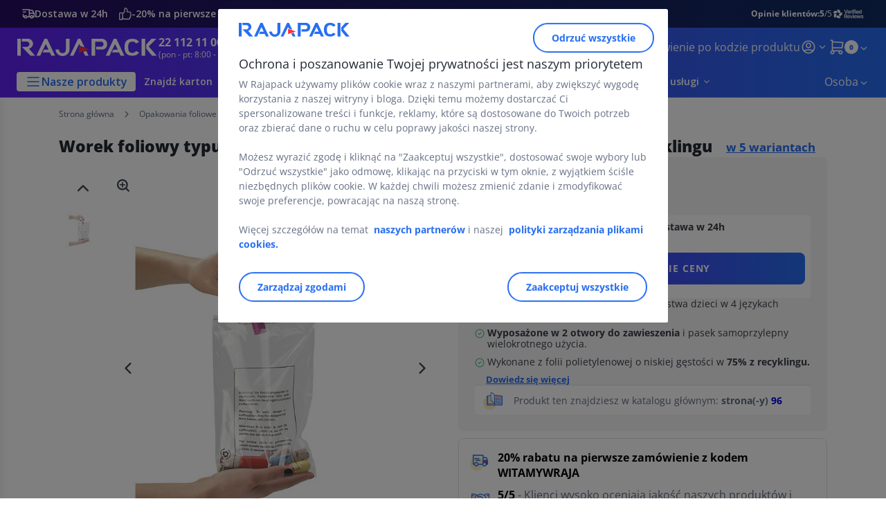

--- FILE ---
content_type: text/html;charset=utf-8
request_url: https://www.rajapack.pl/torby-worki-woreczki/worki-torby-foliowe/worki-foliowe-typu-zrywka/worki-foliowe-typu-zrywka-z-informacjami-ostrzegawczymi-recykling_OFF_PL_092222.html
body_size: 247207
content:
<!DOCTYPE html><html lang="pl">
<head>
<meta charset="utf-8">
<meta http-equiv="X-UA-Compatible" content="IE=edge">
<meta name="localeID" content="pl_PL" />
<meta name="viewport" content="width=device-width, height=device-height, initial-scale=1.0, user-scalable=no, minimum-scale=1.0, maximum-scale=1.0"><meta name="robots" content="index,follow" /><meta name="description" content="" /><meta name="keywords" content="" /><title>Worek foliowy typu zrywka z informacjami ostrzegawczymi, szeroki wyb&oacute;r work&oacute;w i toreb foliowych,| RAJAPACK</title><script type="text/javascript">/*
 Copyright and licenses see https://www.dynatrace.com/company/trust-center/customers/reports/ */
(function(){function Ya(){var za;(za=void 0===ab.dialogArguments&&navigator.cookieEnabled)||(document.cookie="__dTCookie=1;SameSite=Lax",za=document.cookie.includes("__dTCookie"),za=(document.cookie="__dTCookie=1; expires=Thu, 01-Jan-1970 00:00:01 GMT",za));return za}function Fa(){if(Ya()){var za=ab.dT_,Xa=null==za?void 0:za.platformPrefix,db;if(db=!za||Xa){var Ba;db=(null===(Ba=document.currentScript)||void 0===Ba?void 0:Ba.getAttribute("data-dtconfig"))||"app=7e4388231bf3cf3e|cors=1|owasp=1|featureHash=ANVfghqrux|rdnt=1|uxrgce=1|cuc=jrhe3xzz|mel=100000|expw=1|md=mdcc1=bdataLayer[0].user.emailHash|lastModification=1769428020512|tp=500,50,0|srbbv=2|agentUri=/INTERSHOP/static/WFS/RAJA-PL-Site/ruxitagentjs_ANVfghqrux_10329260115094557.js|reportUrl=https://bf57020vgf.bf.dynatrace.com/bf|auto=1|domain=rajapack.pl|rid=RID_744669550|rpid=1126453804";
db=(Ba=null==za?void 0:za.minAgentVersion)&&"10329260115094557"<`${Ba}`?(console.log("[CookiePrefix/initConfig] Min agent version detected, and javascript agent is older - the javascript agent will not be initialized!"),!1):Xa&&!db.includes(`cuc=${Xa}`)?(console.log(`[CookiePrefix/initConfig] value of platformPrefix [${Xa}] does not match the "cuc" value in the current config - initConfig will not initialize!`),!1):!0}db&&(za={cfg:"app=7e4388231bf3cf3e|cors=1|owasp=1|featureHash=ANVfghqrux|rdnt=1|uxrgce=1|cuc=jrhe3xzz|mel=100000|expw=1|md=mdcc1=bdataLayer[0].user.emailHash|lastModification=1769428020512|tp=500,50,0|srbbv=2|agentUri=/INTERSHOP/static/WFS/RAJA-PL-Site/ruxitagentjs_ANVfghqrux_10329260115094557.js|reportUrl=https://bf57020vgf.bf.dynatrace.com/bf|auto=1|domain=rajapack.pl|rid=RID_744669550|rpid=1126453804",
iCE:Ya,platformCookieOffset:null==za?void 0:za.platformCookieOffset},Xa&&(za.platformPrefix=Xa),ab.dT_=za)}}function Wa(za){return"function"==typeof za}function fb(){let za=window.performance;return za&&Da&&Ta&&!!za.timeOrigin&&Wa(za.now)&&Wa(za.getEntriesByType)&&Wa(za.getEntriesByName)&&Wa(za.setResourceTimingBufferSize)&&Wa(za.clearResourceTimings)}this.dT_&&dT_.prm&&dT_.prm();var ab="undefined"!=typeof globalThis?globalThis:"undefined"!=typeof window?window:void 0,Ta="function"==typeof PerformanceResourceTiming||
"object"==typeof PerformanceResourceTiming,Da="function"==typeof PerformanceNavigationTiming||"object"==typeof PerformanceNavigationTiming;if((!("documentMode"in document)||Number.isNaN(document.documentMode))&&fb()){let za=ab.dT_;!za||!za.cfg&&za.platformPrefix?Fa():za.gCP||(ab.console.log("Duplicate agent injection detected, turning off redundant initConfig."),za.di=1)}})();
(function(){function Ya(){let f=0;try{f=Math.round(Pa.performance.timeOrigin)}catch(q){}if(0>=f||Number.isNaN(f)||!Number.isFinite(f))de.push({severity:"Warning",type:"ptoi",text:`performance.timeOrigin is invalid, with a value of [${f}]. Falling back to performance.timing.navigationStart`}),f=Ne;return zd=f,Ue=Fa,zd}function Fa(){return zd}function Wa(){return Ue()}function fb(){let f=0;try{f=Math.round(Pa.performance.now())}catch(q){}return 0>=f||Number.isNaN(f)||!Number.isFinite(f)?Date.now()-
Ue():f}function ab(f,q){if(!q)return"";var y=f+"=";f=q.indexOf(y);if(0>f)return"";for(;0<=f;){if(0===f||" "===q.charAt(f-1)||";"===q.charAt(f-1))return y=f+y.length,f=q.indexOf(";",f),0<=f?q.substring(y,f):q.substring(y);f=q.indexOf(y,f+y.length)}return""}function Ta(f){return ab(f,document.cookie)}function Da(){}function za(f,q=[]){var y;if(!f||"object"!=typeof f&&"function"!=typeof f)return!1;let R="number"!=typeof q?q:[],U=null,ua=[];switch("number"==typeof q?q:5){case 0:U="Array";break;case 1:U=
"Boolean";break;case 2:U="Number";break;case 3:U="String";break;case 4:U="Function";break;case 5:U="Object";break;case 6:U="Date";ua.push("getTime");break;case 7:U="Error";ua.push("name","message");break;case 8:U="Element";break;case 9:U="HTMLElement";break;case 10:U="HTMLImageElement";ua.push("complete");break;case 11:U="PerformanceEntry";break;case 13:U="PerformanceResourceTiming";break;case 14:U="PerformanceNavigationTiming";break;case 15:U="CSSRule";ua.push("cssText","parentStyleSheet");break;
case 16:U="CSSStyleSheet";ua.push("cssRules","insertRule");break;case 17:U="Request";ua.push("url");break;case 18:U="Response";ua.push("ok","status","statusText");break;case 19:U="Set";ua.push("add","entries","forEach");break;case 20:U="Map";ua.push("set","entries","forEach");break;case 21:U="Worker";ua.push("addEventListener","postMessage","terminate");break;case 22:U="XMLHttpRequest";ua.push("open","send","setRequestHeader");break;case 23:U="SVGScriptElement";ua.push("ownerSVGElement","type");break;
case 24:U="HTMLMetaElement";ua.push("httpEquiv","content","name");break;case 25:U="HTMLHeadElement";break;case 26:U="ArrayBuffer";break;case 27:U="ShadowRoot",ua.push("host","mode")}let {Re:cb,cf:Mb}={Re:U,cf:ua};if(!cb)return!1;q=Mb.length?Mb:R;if(!R.length)try{if(Pa[cb]&&f instanceof Pa[cb]||Object.prototype.toString.call(f)==="[object "+cb+"]")return!0;if(f&&f.nodeType&&1===f.nodeType){let Wb=null===(y=f.ownerDocument.defaultView)||void 0===y?void 0:y[cb];if("function"==typeof Wb&&f instanceof
Wb)return!0}}catch(Wb){}for(let Wb of q)if("string"!=typeof Wb&&"number"!=typeof Wb&&"symbol"!=typeof Wb||!(Wb in f))return!1;return!!q.length}function Xa(f,q,y,R){"undefined"==typeof R&&(R=Ba(q,!0));"boolean"==typeof R&&(R=Ba(q,R));f===Pa?we&&we(q,y,R):ee&&za(f,21)?Ge.call(f,q,y,R):f.addEventListener&&(f===Pa.document||f===Pa.document.documentElement?hh.call(f,q,y,R):we.call(f,q,y,R));R=!1;for(let U=Ad.length;0<=--U;){let ua=Ad[U];if(ua.object===f&&ua.event===q&&ua.Z===y){R=!0;break}}R||Ad.push({object:f,
event:q,Z:y})}function db(f,q,y,R){for(let U=Ad.length;0<=--U;){let ua=Ad[U];if(ua.object===f&&ua.event===q&&ua.Z===y){Ad.splice(U,1);break}}"undefined"==typeof R&&(R=Ba(q,!0));"boolean"==typeof R&&(R=Ba(q,R));f===Pa?Bf&&Bf(q,y,R):f.removeEventListener&&(f===Pa.document||f===Pa.document.documentElement?Qg.call(f,q,y,R):Bf.call(f,q,y,R))}function Ba(f,q){let y=!1;try{if(we&&Vh.includes(f)){let R=Object.defineProperty({},"passive",{get(){y=!0}});we("test",Da,R)}}catch(R){}return y?{passive:!0,capture:q}:
q}function ta(){let f=Ad;for(let q=f.length;0<=--q;){let y=f[q];db(y.object,y.event,y.Z)}Ad=[]}function ka(f){return"function"==typeof f}function xa(f){if(f&&void 0!==f[qg])return f[qg];let q=ka(f)&&/{\s+\[native code]/.test(Function.prototype.toString.call(f));return f&&(f[qg]=q),q}function va(f,q,...y){return void 0!==Function.prototype.bind&&xa(Function.prototype.bind)?Function.prototype.bind.call(f,q,...y):function(...R){return f.apply(q,(y||[]).concat(Array.prototype.slice.call(arguments)||[]))}}
function sa(){if(Pf){let f=new Pf;if(Kd)for(let q of Rg)void 0!==Kd[q]&&(f[q]=va(Kd[q],f));return f}return new Pa.XMLHttpRequest}function Ka(){return Bc()}function hb(f,q,...y){function R(){delete Rd[U];f.apply(this,arguments)}let U,ua=He;return"apply"in ua?(y.unshift(R,q),U=ua.apply(Pa,y)):U=ua(R,q),Rd[U]=!0,U}function F(f){delete Rd[f];let q=ke;"apply"in q?q.call(Pa,f):q(f)}function L(f){xe.push(f)}function X(f){let q=xe.length;for(;q--;)if(xe[q]===f){xe.splice(q,1);break}}function pa(){return xe}
function M(f,q){return Gd(f,q)}function Y(f){Sd(f)}function fa(f,q){if(!Qf||!Rf)return"";f=new Qf([f],{type:q});return Rf(f)}function S(f,q){return mf?new mf(f,q):void 0}function C(f){"function"==typeof f&&rg.push(f)}function V(){return rg}function ia(){return Ne}function Q(f){function q(...y){if("number"!=typeof y[0]||!Rd[y[0]])try{return f.apply(this,y)}catch(R){return f(y[0])}}return q[Wh]=f,q}function ma(){return de}function ra(){Ue=Ya;Bc=()=>Math.round(Ue()+fb());(Number.isNaN(Bc())||0>=Bc()||
!Number.isFinite(Bc()))&&(Bc=()=>Date.now())}function Qa(){Ie&&(Pa.clearTimeout=ke,Pa.clearInterval=Sd,Ie=!1)}function lb(f){f=encodeURIComponent(f);let q=[];if(f)for(let y=0;y<f.length;y++){let R=f.charAt(y);q.push(Cf[R]||R)}return q.join("")}function bb(f){return f.includes("^")&&(f=f.split("^^").join("^"),f=f.split("^dq").join('"'),f=f.split("^rb").join(">"),f=f.split("^lb").join("<"),f=f.split("^p").join("|"),f=f.split("^e").join("="),f=f.split("^s").join(";"),f=f.split("^c").join(","),f=f.split("^bs").join("\\")),
f}function sb(){return le}function Gb(f){le=f}function Rb(f){let q=Na("rid"),y=Na("rpid");q&&(f.rid=q);y&&(f.rpid=y)}function Xb(f){if(f=f.xb){f=bb(f);try{le=new RegExp(f,"i")}catch(q){}}else le=void 0}function bc(f){return"n"===f||"s"===f||"l"===f?`;SameSite=${Sg[f]}`:""}function ha(f,q,y){let R=1,U=0;do document.cookie=f+'=""'+(q?";domain="+q:"")+";path="+y.substring(0,R)+"; expires=Thu, 01 Jan 1970 00:00:01 GMT;",R=y.indexOf("/",R),U++;while(-1!==R&&5>U)}function ya(f,q=document.cookie){return ab(f,
q)}function Pb(f){var q;return function(){if(q)return q;var y,R,U,ua,cb=-1!==Sf?Sf:(null===(R=null===(y=Pa.dT_)||void 0===y?void 0:y.scv)||void 0===R?void 0:R.call(y,"postfix"))||(null===(ua=null===(U=Pa.dT_)||void 0===U?void 0:U.gCP)||void 0===ua?void 0:ua.call(U));y=(y=(Sf=cb,cb))?"".concat(f).concat(y):f;return q=y,y}}function Cc(){let f=(document.domain||location.hostname||"").split(".");return 1>=f.length?[]:f}function ob(f,q){q=`dTValidationCookieValue;path=/;domain=${f}${bc(q)}`;return document.cookie=
`${nf()}=${q}`,ya(nf())?(ha(nf(),f,"/"),!0):!1}function nc(){var f=Tg.dT_.scv("agentUri");if(!f)return"ruxitagentjs";f=f.substring(f.lastIndexOf("/")+1);return f.includes("_")?f.substring(0,f.indexOf("_")):f}function Db(){return Pa.dT_}function Hb(f){ca("eao")?ye=f:Pa.console.log(`${Tf} App override configuration is not enabled! The provided app config callback method will not be invoked!`)}function hc(f){let q=navigator.userAgent;if(!q)return null;let y=q.indexOf("DTHybrid/1.0");return-1===y?null:
(f=q.substring(y).match(new RegExp(`(^|\\s)${f}=([^\\s]+)`)))?f[2]:null}function T(){return navigator.userAgent.includes("Googlebot")||navigator.userAgent.includes("AdsBot-Google")}function aa(f){let q=f,y=Math.pow(2,32);return function(){return q=(1664525*q+1013904223)%y,q/y}}function Ja(f,q){return Number.isNaN(f)||Number.isNaN(q)?Math.floor(33*td()):Math.floor(td()*(q-f+1))+f}function da(f){if(Number.isNaN(f)||0>f)return"";var q=Pa.crypto;if(q&&!T())q=q.getRandomValues(new Uint8Array(f));else{q=
[];for(var y=0;y<f;y++)q.push(Ja(0,32))}f=Array(f);for(y=0;y<q.length;y++){let R=Math.abs(q[y]%32);f.push(String.fromCharCode(R+(9>=R?48:55)))}return f.join("")}function Za(f=!0){Ve=f}function mb(){return Td}function Ha(){let f=Pa.dT_;try{let U=Pa.parent;for(;U&&U!==Pa;){let ua=U.dT_;var q;if(q=!!(ua&&"ea"in ua)&&"10329260115094557"===ua.version){var y=f,R=ua;let cb=!y.bcv("ac")||y.scv("app")===R.scv("app"),Mb=y.scv("postfix"),Wb=R.scv("postfix");q=cb&&Mb===Wb}if(q)return ua.tdto();U=U!==U.parent?
U.parent:void 0}}catch(U){}return f}function Tb(f,q="",y){var R=f.indexOf("h"),U=f.indexOf("v"),ua=f.indexOf("e");let cb=f.substring(f.indexOf("$")+1,R);R=-1!==U?f.substring(R+1,U):f.substring(R+1);!q&&-1!==U&&(-1!==ua?q=f.substring(U+1,ua):q=f.substring(U+1));f=null;y||(U=Number.parseInt(cb.split("_")[0]),ua=Bc()%We,y=(ua<U&&(ua+=We),U+9E5>ua));return y&&(f={frameId:cb,actionId:"-"===R?"-":Number.parseInt(R),visitId:""}),{visitId:q,Fd:f}}function Ib(f,q,y){var R=Ia("pcl");R=f.length-R;0<R&&f.splice(0,
R);R=Bd(ya(Ed(),y));let U=[],ua=R?`${R}$`:"";for(cb of f)"-"!==cb.actionId&&U.push(`${ua}${cb.frameId}h${cb.actionId}`);f=U.join("p");var cb=(f||(Ve&&(zc(!0,"a",y),Za(!1)),f+=`${R}$${Td}h-`),f+=`v${q||J(y)}`,f+="e0",f);yc(of(),cb,void 0,ca("ssc"))}function $b(f,q=document.cookie){var y=ya(of(),q);q=[];if(y&&"-"!==y){var R=y.split("p");y="";for(let U of R)R=Tb(U,y,f),y=R.visitId,R.Fd&&q.push(R.Fd);for(let U of q)U.visitId=y}return q}function Dc(f,q){let y=document.cookie;q=$b(q,y);let R=!1;for(let U of q)U.frameId===
Td&&(U.actionId=f,R=!0);R||q.push({frameId:Td,actionId:f,visitId:""});Ib(q,void 0,y)}function oc(){return Hd}function yb(f,q){try{Pa.localStorage.setItem(f,q)}catch(y){}}function pb(f){try{Pa.localStorage.removeItem(f)}catch(q){}}function x(f){try{return Pa.localStorage.getItem(f)}catch(q){}return null}function t(f,q=document.cookie||""){return q.split(f+"=").length-1}function r(f,q){var y=t(f,q);if(1<y){q=Na("domain")||Pa.location.hostname;let R=Pa.location.hostname,U=Pa.location.pathname,ua=0,cb=
0;ud.add(f);do{let Mb=R.substring(ua);if(Mb!==q||"/"!==U){ha(f,Mb===q?"":Mb,U);let Wb=t(f);Wb<y&&(ud.add(Mb),y=Wb)}ua=R.indexOf(".",ua)+1;cb++}while(0!==ua&&10>cb&&1<y);Na("domain")&&1<y&&ha(f,"",U)}}function I(){var f=document.cookie;r(of(),f);r(Ed(),f);r(od(),f);f=ud.size;0<f&&f!==Xe&&(Xe=f,de.push({severity:"Error",type:"dcn",text:`Duplicate cookie name${1!==f?"s":""} detected: ${Array.from(ud).join(",")}`}))}function O(){ud=new Set;I();L(function(f,q,y,R){0===ud.size||q||(f.av(R,"dCN",Array.from(ud).join(",")),
ud.clear(),Xe=0)})}function J(f){return oa(f)||zc(!0,"c",f)}function oa(f){if(P(f)<=Bc())return zc(!0,"t",f);let q=tb(f);if(q){let y=ih.exec(q);f=y&&3===y.length&&32===y[1].length&&!Number.isNaN(Number.parseInt(y[2]))?(Ub(Cd(),q),q):zc(!0,"i",f)}else f=zc(!0,"c",f);return f}function ba(f,q){var y=Bc();q=Ic(q).nc;f&&(q=y);ad(y+Ye+"|"+q);bd()}function gb(f){let q="t"+(Bc()-P(f));zc(!0,q,f)}function tb(f){var q,y;return null!==(y=null===(q=$b(!0,f)[0])||void 0===q?void 0:q.visitId)&&void 0!==y?y:tc(Cd())}
function pc(){let f=da(Ld);try{f=f.replace(/\d/g,function(q){q=.1*Number.parseInt(q);return String.fromCharCode(Math.floor(25*q+65))})}catch(q){throw za(q,7),q;}return f+="-0",f}function Yb(f,q){let y=$b(!1,q);Ib(y,f,q);Ub(Cd(),f);ba(!0)}function Ec(f,q,y){return zc(f,q,y)}function zc(f,q,y){f&&(Oe=!0);f=tb(y);y=pc();Yb(y);if(tb(document.cookie))for(let R of Md)R(y,Oe,q,f);return y}function Gc(f){Md.push(f)}function Mc(f){f=Md.indexOf(f);-1!==f&&Md.splice(f)}function bd(f){pf&&F(pf);pf=hb(Yc,P(f)-
Bc())}function Yc(){let f=document.cookie;return P(f)<=Bc()?(rb(gb,[f]),!0):(K(bd),!1)}function ad(f){let q=va(yc,null,od(),f,void 0,ca("ssc"));q();let y=ya(od());""!==y&&f!==y&&(I(),q(),f===ya(od())||sg||(de.push({severity:"Error",type:"dcn",text:"Could not sanitize cookies"}),sg=!0));Ub(od(),f)}function id(f,q){q=ya(f,q);return q||(q=tc(f)||""),q}function jd(){var f=oa()||"";Ub(Cd(),f);f=id(od());ad(f);pb(Cd());pb(od())}function Ic(f){let q={bd:0,nc:0};if(f=id(od(),f))try{let y=f.split("|");2===
y.length&&(q.bd=Number.parseInt(y[0]),q.nc=Number.parseInt(y[1]))}catch(y){}return q}function P(f){f=Ic(f);return Math.min(f.bd,f.nc+Df)}function Z(f){Ye=f}function D(){let f=Oe;return Oe=!1,f}function qa(){Yc()||ba(!1)}function Ga(){if(ca("nsfnv")){var f=ya(Ed());if(!f.includes(`${Ze}-`)){let q=Ca(f).serverId;f=f.replace(`${Ze}${q}`,`${Ze}${`${-1*Ja(2,me)}`.replace("-","-2D")}`);pd(f)}}}function Oa(){K(function(){if(!ed()){let f=-1*Ja(2,me),q=da(Ld);pd(`v_4${Ze}${`${f}`.replace("-","-2D")}_sn_${q}`)}},
!0);Gc(Ga)}function Ca(f){var q;let y={},R={sessionId:"",serverId:"",overloadState:0,appState:y};var U=f.split($e);if(2<U.length&&0===U.length%2){f=+U[1];if(Number.isNaN(f)||3>f)return R;f={};for(var ua=2;ua<U.length;ua++){let cb=U[ua];cb.startsWith(Uf)?y[cb.substring(6).toLowerCase()]=+U[ua+1]:f[cb]=U[ua+1];ua++}f.sn?(U=f.sn,R.sessionId=U.length===Ld||12>=U.length?U:""):R.sessionId="hybrid";if(f.srv){a:{U=f.srv.replace("-2D","-");if(!Number.isNaN(+U)&&(ua=Number.parseInt(U),ua>=-me&&ua<=me))break a;
U=""}R.serverId=U}U=+f.ol;1===U&&nb(sc());0<=U&&2>=U&&(R.overloadState=U);f=+f.prv;Number.isNaN(f)||(R.privacyState=1>f||4<f?1:f);f=null===(q=Na("app"))||void 0===q?void 0:q.toLowerCase();q=y[f];!Number.isNaN(q)&&0===q&&nb(sc())}return R}function nb(f){let q=Db();f||(q.disabled=!0,q.overloadPrevention=!0)}function Ra(){if(Ab()||Pa.dynatraceMobile){let f=Ta("dtAdkSettings")||hc("dtAdkSettings")||"";return Ca(f).privacyState||null}return null}function Ab(){var f,q;let y=Pa.MobileAgent;if(y)return y;
let R=null===(q=null===(f=Pa.webkit)||void 0===f?void 0:f.messageHandlers)||void 0===q?void 0:q.MobileAgent;if(R)return{incrementActionCount:()=>R.postMessage({api:"incrementActionCount"})}}function rb(f,q){return!Zb()||Db().overloadPrevention&&!sc()?null:f.apply(this,q)}function Zb(){let f=Ra();return 2===f||1===f?!1:!ca("coo")||ca("cooO")||sc()}function ac(f,q){try{Pa.sessionStorage.setItem(f,q)}catch(y){}}function Ub(f,q){rb(ac,[f,q])}function tc(f){try{return Pa.sessionStorage.getItem(f)}catch(q){}return null}
function Jc(f){try{Pa.sessionStorage.removeItem(f)}catch(q){}}function wc(f){document.cookie=f+'="";path=/'+(Na("domain")?";domain="+Na("domain"):"")+"; expires=Thu, 01 Jan 1970 00:00:01 GMT;"}function Fc(f,q,y,R){q||0===q?(q=(q+"").replace(/[\n\r;]/g,"_"),f=f+"="+q+";path=/"+(Na("domain")?";domain="+Na("domain"):""),y&&(f+=";expires="+y.toUTCString()),f+=bc(Na("cssm")),R&&"https:"===location.protocol&&(f+=";Secure"),document.cookie=f):wc(f)}function yc(f,q,y,R){rb(Fc,[f,q,y,R])}function Dd(f){return!!f.includes("v_4")}
function md(f){f=ya(Ed(),f);f||(f=(f=tc(Ed()))&&Dd(f)?(pd(f),f):"");return Dd(f)?f:""}function pd(f){yc(Ed(),f,void 0,ca("ssc"))}function vd(f){return(f=f||md())?Ca(f):{sessionId:"",serverId:"",overloadState:0,appState:{}}}function Bd(f){return vd(f).serverId}function ed(f){return vd(f).sessionId}function sc(){return navigator.userAgent.includes(Nd)}function ze(f){let q={};f=f.split("|");for(let y of f)f=y.split("="),2===f.length&&(q[f[0]]=decodeURIComponent(f[1].replace(/\+/g," ")));return q}function A(){let f=
nc();return(f.indexOf("dbg")===f.length-3?f.substring(0,f.length-3):f)+"_"+Na("app")+"_Store"}function B(f,q={},y){f=f.split("|");for(var R of f){f=R;let U=R.indexOf("="),ua;-1===U?(ua=f,q[ua]="1"):(f=R.substring(0,U),ua=f,q[ua]=R.substring(U+1,R.length))}!y&&(y=q.spc)&&(R=document.createElement("textarea"),R.innerHTML=y,q.spc=R.value);return q}function E(f){var q;return null!==(q=lc[f])&&void 0!==q?q:Ud[f]}function ca(f){f=E(f);return"false"===f||"0"===f?!1:!!f}function Ia(f){var q=E(f);q=Number.parseInt(q);
return Number.isNaN(q)&&(q=Ud[f]),q}function Na(f){if("app"===f){a:{try{if(ye){var q=ye();if(q&&"string"==typeof q&&qf.test(q)){var y=q;break a}Pa.console.log(`${Tf} Registered app config callback method did not return a string in the correct app id format ${qf} The default app ID will be used instead! Got value: ${q}`)}}catch(R){Pa.console.log(`${Tf} Failed to execute the registered app config callback method! The default app ID will be used instead!`,R)}y=void 0}if(y)return y}return(E(f)||"")+""}
function ib(f,q){lc[f]=q+""}function zb(f){return lc=f,lc}function Eb(f){let q=lc[f];q&&(lc[f]=q.includes("#"+f.toUpperCase())?"":q)}function Jb(f){var q=f.agentUri;null!=q&&q.includes("_")&&(q=/([A-Za-z]*)\d{0,4}_(\w*)_\d+/g.exec(q))&&q.length&&2<q.length&&(f.featureHash=q[2])}function cc(f){var q=Db().platformCookieOffset;if("number"==typeof q){a:{var y=Na("cssm");var R=Cc();if(R.length)for(q=R.slice(q);q.length;){if(ob(q.join("."),y)){y=q.join(".");break a}q.shift()}y=""}y&&(f.domain=y)}else if(y=
f.domain||"",q=(q=location.hostname)&&y?q===y||q.includes("."+y,q.length-("."+y).length):!0,!y||!q){f.domainOverride||(f.domainOriginal=f.domain||"",f.domainOverride=`${location.hostname},${y}`,delete f.domain);a:{R=Na("cssm");let ua=Cc().reverse();if(ua.length){var U=ua[0];for(let cb=1;cb<=ua.length;cb++){if(ob(U,R)){R=U;break a}let Mb=ua[cb];Mb&&(U=`${Mb}.${U}`)}}R=""}R&&(f.domain=R);q||de.push({type:"dpi",severity:"Warning",text:`Configured domain "${y}" is invalid for current location "${location.hostname}". Agent will use "${f.domain}" instead.`})}}
function m(f,q){cc(f);let y=lc.pVO;(y&&(f.pVO=y),q)||(f.bp=(f.bp||Ud.bp)+"")}function u(f,q){if(null==f||!f.attributes)return q;let y=q;var R=f.attributes.getNamedItem("data-dtconfig");if(!R)return y;f=f.src;R=R.value;let U={};lc.legacy="1";var ua=/([A-Za-z]*)_(\w*)_(\d+)/g;let cb=null;ua=(f&&(cb=ua.exec(f),null!=cb&&cb.length&&(U.agentUri=f,U.featureHash=cb[2],U.agentLocation=f.substring(0,f.indexOf(cb[1])-1),U.buildNumber=cb[3])),R&&B(R,U,!0),cc(U),U);if(!q)y=ua;else if(!ua.syntheticConfig)return ua;
return y}function v(){return lc}function G(f){return Ud[f]===E(f)}function K(f,q=!1){Zb()?f():q?tg.push(f):ug.push(f)}function ja(){if(!ca("coo")||Zb())return!1;for(let f of ug)hb(f,0);ug=[];ib("cooO",!0);for(let f of tg)f();return tg.length=0,!0}function na(){if(!ca("coo")||!Zb())return!1;ib("cooO",!1);wc(Ed());wc(of());wc(vg());wc("dtAdk");wc(Zc());wc(od());try{Jc(Cd()),Jc(od()),pb(Cd()),pb(od()),Jc(Zc()),Jc(Ed()),pb(A()),pb("dtAdk")}catch(f){}return!0}function Ma(){var f=ya(Zc());if(!f||45!==(null==
f?void 0:f.length))if(f=x(Zc())||tc(Zc()),45!==(null==f?void 0:f.length)){jh=!0;let q=Bc()+"";f=(q+=da(45-q.length),q)}return Va(f),f}function Va(f){let q;if(ca("dpvc")||ca("pVO"))Ub(Zc(),f);else{q=new Date;var y=q.getMonth()+Math.min(24,Math.max(1,Ia("rvcl")));q.setMonth(y);y=Zc();rb(yb,[y,f])}yc(Zc(),f,q,ca("ssc"))}function eb(){return jh}function qb(f){let q=ya(Zc());wc(Zc());Jc(Zc());pb(Zc());ib("pVO",!0);Va(q);f&&rb(yb,["dt-pVO","1"]);jd()}function Bb(){pb("dt-pVO");ca("pVO")&&(ib("pVO",!1),
Ma());Jc(Zc());jd()}function jc(f,q,y,R,U,ua){let cb=document.createElement("script");cb.setAttribute("src",f);q&&cb.setAttribute("defer","defer");y&&(cb.onload=y);R&&(cb.onerror=R);U&&cb.setAttribute("id",U);if(f=ua){var Mb;f=null!=(null===(Mb=document.currentScript)||void 0===Mb?void 0:Mb.attributes.getNamedItem("integrity"))}f&&cb.setAttribute("integrity",ua);cb.setAttribute("crossorigin","anonymous");ua=document.getElementsByTagName("script")[0];ua.parentElement.insertBefore(cb,ua)}function qc(f){return Vf+
"/"+Pe+"_"+f+"_"+(Ia("buildNumber")||Db().version)+".js"}function Nc(){}function Pc(f,q){return function(){f.apply(q,arguments)}}function Nb(f){if(!(this instanceof Nb))throw new TypeError("Promises must be constructed via new");if("function"!=typeof f)throw new TypeError("not a function");this.pa=0;this.Qb=!1;this.ra=void 0;this.Ea=[];kh(f,this)}function kd(f,q){for(;3===f.pa;)f=f.ra;0===f.pa?f.Ea.push(q):(f.Qb=!0,Nb.rb(function(){var y=1===f.pa?q.Ib:q.Jb;if(null===y)(1===f.pa?Vd:Ae)(q.promise,f.ra);
else{try{var R=y(f.ra)}catch(U){Ae(q.promise,U);return}Vd(q.promise,R)}}))}function Vd(f,q){try{if(q===f)throw new TypeError("A promise cannot be resolved with itself.");if(q&&("object"==typeof q||"function"==typeof q)){var y=q.then;if(q instanceof Nb){f.pa=3;f.ra=q;wg(f);return}if("function"==typeof y){kh(Pc(y,q),f);return}}f.pa=1;f.ra=q;wg(f)}catch(R){Ae(f,R)}}function Ae(f,q){f.pa=2;f.ra=q;wg(f)}function wg(f){2===f.pa&&0===f.Ea.length&&Nb.rb(function(){f.Qb||Nb.Wb(f.ra)});for(var q=0,y=f.Ea.length;q<
y;q++)kd(f,f.Ea[q]);f.Ea=null}function Xh(f,q,y){this.Ib="function"==typeof f?f:null;this.Jb="function"==typeof q?q:null;this.promise=y}function kh(f,q){var y=!1;try{f(function(R){y||(y=!0,Vd(q,R))},function(R){y||(y=!0,Ae(q,R))})}catch(R){y||(y=!0,Ae(q,R))}}function xg(){return yg.rb=function(f){if("string"==typeof f)throw Error("Promise polyfill called _immediateFn with string");f()},yg.Wb=()=>{},yg}function Ef(){var f;(f=void 0===Pa.dialogArguments&&navigator.cookieEnabled)||(document.cookie="__dTCookie=1;SameSite=Lax",
f=document.cookie.includes("__dTCookie"),f=(document.cookie="__dTCookie=1; expires=Thu, 01-Jan-1970 00:00:01 GMT",f));return f}function zg(){var f,q;try{null===(q=null===(f=Ab())||void 0===f?void 0:f.incrementActionCount)||void 0===q||q.call(f)}catch(y){}}function Wf(){let f=Pa.dT_;Pa.dT_={di:0,version:"10329260115094557",cfg:f?f.cfg:"",iCE:f?Ef:function(){return navigator.cookieEnabled},ica:1,disabled:!1,disabledReason:"",overloadPrevention:!1,gAST:ia,ww:S,stu:fa,nw:Ka,st:hb,si:M,aBPSL:L,rBPSL:X,
gBPSL:pa,aBPSCC:C,gBPSCC:V,buildType:"dynatrace",gSSV:tc,sSSV:Ub,rSSV:Jc,rvl:pb,iVSC:Dd,p3SC:Ca,dC:wc,sC:yc,esc:lb,gSId:Bd,gDtc:ed,gSC:md,sSC:pd,gC:Ta,cRN:Ja,cRS:da,cfgO:v,pCfg:ze,pCSAA:B,cFHFAU:Jb,sCD:m,bcv:ca,ncv:Ia,scv:Na,stcv:ib,rplC:zb,cLSCK:A,gFId:mb,gBAU:qc,iS:jc,eWE:K,oEIEWA:rb,eA:ja,dA:na,iNV:eb,gVID:Ma,dPV:qb,ePV:Bb,sVIdUP:Za,sVTT:Z,sVID:Yb,rVID:oa,gVI:J,gNVIdN:Ec,gARnVF:D,cAUV:qa,uVT:ba,aNVL:Gc,rNVL:Mc,gPC:$b,cPC:Dc,sPC:Ib,clB:Qa,ct:F,aRI:Rb,iXB:Xb,gXBR:sb,sXBR:Gb,de:bb,iEC:zg,rnw:fb,gto:Wa,
ael:Xa,rel:db,sup:Ba,cuel:ta,iAEPOO:Zb,iSM:sc,gxwp:sa,iIO:za,prm:xg,cI:Y,gidi:ma,iDCV:G,gCF:ya,gPSMB:Ra,lvl:x,gCP:null!=f&&f.platformPrefix?function(){return f.platformPrefix||""}:void 0,platformCookieOffset:null==f?void 0:f.platformCookieOffset,tdto:Ha,gFLAI:oc,rACC:Hb,gAN:nc,gAFUA:hc}}function Yh(){xg();var f;Pf=Pa.XMLHttpRequest;var q=null===(f=Pa.XMLHttpRequest)||void 0===f?void 0:f.prototype;if(q){Kd={};for(let R of Rg)void 0!==q[R]&&(Kd[R]=q[R])}we=Pa.addEventListener;Bf=Pa.removeEventListener;
hh=Pa.document.addEventListener;Qg=Pa.document.removeEventListener;He=Pa.setTimeout;Gd=Pa.setInterval;Ie||(ke=Pa.clearTimeout,Sd=Pa.clearInterval);f=Ef?Ef():navigator.cookieEnabled;var y;q=ya("dtAdkSettings")||(null===(y=ne)||void 0===y?void 0:y.getItem("dtAdkSettings"))||hc("dtAdkSettings")||"";y=1===(Ca(q).overloadState||null);if(f){if(y)return!1}else return!1;return!0}function af(...f){Pa.console.log.apply(Pa.console,f)}this.dT_&&dT_.prm&&dT_.prm();var Tg="undefined"!=typeof window?window:self,
Pa="undefined"!=typeof globalThis?globalThis:"undefined"!=typeof window?window:void 0,ke,Sd,He,Gd,zd,Ue,Wh=Symbol.for("dt_2");Symbol.for("dt_3");var we,Bf,hh,Qg,ee=Pa.Worker,Ge=ee&&ee.prototype.addEventListener,Ad=[],Vh=["touchstart","touchend","scroll"],qg=Symbol.for("dt2-isNativeFunction"),Pf,Rg="abort getAllResponseHeaders getResponseHeader open overrideMimeType send setRequestHeader".split(" "),Kd,mf=Pa.Worker,Qf=Pa.Blob,Rf=Pa.URL&&Pa.URL.createObjectURL,Ie=!1,xe,rg=[],de=[],Ne,ne,Rd={},Bc,Cf=
{"!":"%21","~":"%7E","*":"%2A","(":"%28",")":"%29","'":"%27",jg:"%24",";":"%3B",",":"%2C"},le,Sg={l:"Lax",s:"Strict",n:"None"},Sf=-1,of=Pb("dtPC"),Ed=Pb("dtCookie"),od=Pb("rxvt"),Zc=Pb("rxVisitor"),nf=Pb("dTValidationCookie"),vg=Pb("dtSa"),Ud,Tf="[Dynatrace RUM JavaScript]",qf=/^[\da-f]{12,16}$/,ye,td,Be,Ve=!1,Td,We=6E8,Hd,Ld=32,Cd=Pb("rxvisitid"),ud,Xe=0,ih=/([A-Z]+)-(\d+)/,Md=[],Ye,Df,Oe=!1,pf,sg=!1,$e="_",me=32768,Ze=`${$e}srv${$e}`,Uf="app-3A",Nd="RuxitSynthetic",Zh=/c(\w+)=([^ ]+(?: (?!c?\w+=)[^ ()c]+)*)/g,
lc={},ug=[],tg=[],jh=!1,Xf,Vf,Pe,$h=setTimeout;Nb.prototype.catch=function(f){return this.then(null,f)};Nb.prototype.then=function(f,q){var y=new this.constructor(Nc);return kd(this,new Xh(f,q,y)),y};Nb.prototype.finally=function(f){var q=this.constructor;return this.then(function(y){return q.resolve(f()).then(function(){return y})},function(y){return q.resolve(f()).then(function(){return q.reject(y)})})};Nb.all=function(f){return new Nb(function(q,y){function R(Mb,Wb){try{if(Wb&&("object"==typeof Wb||
"function"==typeof Wb)){var ld=Wb.then;if("function"==typeof ld){ld.call(Wb,function(Od){R(Mb,Od)},y);return}}U[Mb]=Wb;0===--ua&&q(U)}catch(Od){y(Od)}}if(!f||"undefined"==typeof f.length)return y(new TypeError("Promise.all accepts an array"));var U=Array.prototype.slice.call(f);if(0===U.length)return q([]);for(var ua=U.length,cb=0;cb<U.length;cb++)R(cb,U[cb])})};Nb.allSettled=function(f){return new this(function(q,y){function R(cb,Mb){if(Mb&&("object"==typeof Mb||"function"==typeof Mb)){var Wb=Mb.then;
if("function"==typeof Wb){Wb.call(Mb,function(ld){R(cb,ld)},function(ld){U[cb]={status:"rejected",reason:ld};0===--ua&&q(U)});return}}U[cb]={status:"fulfilled",value:Mb};0===--ua&&q(U)}if(!f||"undefined"==typeof f.length)return y(new TypeError(typeof f+" "+f+" is not iterable(cannot read property Symbol(Symbol.iterator))"));var U=Array.prototype.slice.call(f);if(0===U.length)return q([]);var ua=U.length;for(y=0;y<U.length;y++)R(y,U[y])})};Nb.resolve=function(f){return f&&"object"==typeof f&&f.constructor===
Nb?f:new Nb(function(q){q(f)})};Nb.reject=function(f){return new Nb(function(q,y){y(f)})};Nb.race=function(f){return new Nb(function(q,y){if(!f||"undefined"==typeof f.length)return y(new TypeError("Promise.race accepts an array"));for(var R=0,U=f.length;R<U;R++)Nb.resolve(f[R]).then(q,y)})};Nb.rb="function"==typeof setImmediate&&function(f){setImmediate(f)}||function(f){$h(f,0)};Nb.Wb=function(f){"undefined"!=typeof console&&console&&console.warn("Possible Unhandled Promise Rejection:",f)};var yg=
Nb,Ug="function"==typeof PerformanceResourceTiming||"object"==typeof PerformanceResourceTiming,Ff="function"==typeof PerformanceNavigationTiming||"object"==typeof PerformanceNavigationTiming;(function(){var f,q,y,R;if(R=!("documentMode"in document&&!Number.isNaN(document.documentMode)))R=(R=window.performance)&&Ff&&Ug&&!!R.timeOrigin&&ka(R.now)&&ka(R.getEntriesByType)&&ka(R.getEntriesByName)&&ka(R.setResourceTimingBufferSize)&&ka(R.clearResourceTimings);if(R)if(R=!(null!==(f=navigator.userAgent)&&
void 0!==f&&f.includes("RuxitSynthetic")),!Pa.dT_||!Pa.dT_.cfg||"string"!=typeof Pa.dT_.cfg||"initialized"in Pa.dT_&&Pa.dT_.initialized)null!==(q=Pa.dT_)&&void 0!==q&&q.gCP?af("[CookiePrefix/initCode] initCode with cookie prefix already initialized, not initializing initCode!"):af("InitConfig not found or agent already initialized! This is an injection issue."),Pa.dT_&&(Pa.dT_.di=3);else if(R)try{Wf();Ud={ade:"",aew:!0,apn:"",agentLocation:"",agentUri:"",app:"",ac:!0,async:!1,ase:!1,auto:!1,bp:3,
bs:!1,buildNumber:0,csprv:!0,cepl:16E3,cls:!0,ccNcss:!1,coo:!1,cooO:!1,cssm:"0",cwtDomains:"",cwtUrl:"w2dax4xgw3",cwt:"",cors:!1,cuc:"",cce:!1,cux:!1,postfix:"",dataDtConfig:"",debugName:"",dvl:500,dASXH:!1,disableCookieManager:!1,dKAH:!1,disableLogging:!1,dmo:!1,doel:!1,dpch:!1,dpvc:!1,disableXhrFailures:!1,domain:"",domainOverride:"",domainOriginal:"",doNotDetect:"",ds:!0,dsndb:!1,dsa:!1,dsss:!1,dssv:!0,earxa:!0,eao:!1,exp:!1,eni:!0,etc:!0,expw:!1,instr:"",evl:"",fa:!1,fvdi:!1,featureHash:"",hvt:216E5,
imm:!1,ign:"",iub:"",iqvn:!1,initializedModules:"",lastModification:0,lupr:!0,lab:!1,legacy:!1,lt:!0,mb:"",md:"",mdp:"",mdl:"",mcepsl:100,mdn:5E3,mhl:4E3,mpl:1024,mmds:2E4,msl:3E4,bismepl:2E3,mel:200,mepp:10,moa:30,mrt:3,ntd:!1,nsfnv:!1,ncw:!1,oat:180,ote:!1,owasp:!1,pcl:20,pt:!0,perfbv:1,prfSmpl:0,pVO:!1,peti:!1,raxeh:!0,rdnt:0,nosr:!0,reportUrl:"dynaTraceMonitor",rid:"",ridPath:"",rpid:"",rcdec:12096E5,rtl:0,rtp:2,rtt:1E3,rtu:200,rvcl:24,sl:100,ssc:!1,svNB:!1,srad:!0,srbbv:1,srbw:!0,srcst:!1,srdinitrec:!0,
srmr:100,srms:"1,1,,,",srsr:1E5,srtbv:3,srtd:1,srtr:500,srvr:"",srvi:0,srwo:!1,srre:"",srxcss:!0,srxicss:!0,srficros:!0,srmrc:!1,srsdom:!0,srfirrbv:!0,srcss:!0,srmcrl:1,srmcrv:10,st:3E3,spc:"",syntheticConfig:!1,tal:0,tt:100,tvc:3E3,uxdce:!1,uxdcw:1500,uxrgce:!0,uxrgcm:"100,25,300,3;100,25,300,3",uam:!1,uana:"data-dtname,data-dtName",uanpi:0,pui:!1,usrvd:!0,vrt:!1,vcfi:!0,vcsb:!1,vcit:1E3,vct:50,vcx:50,vscl:0,vncm:1,vrei:"",xb:"",chw:"",xt:0,xhb:""};if(!Yh())throw Error("Error during initCode initialization");
try{ne=Pa.localStorage}catch(wd){}de=[];ra();Ne=Bc();xe=[];Rd={};Ie||(Pa.clearTimeout=Q(ke),Pa.clearInterval=Q(Sd),Ie=!0);let qd=Math.random(),Fd=Math.random();Be=0!==qd&&0!==Fd&&qd!==Fd;if(T()){var U=performance.getEntriesByType("navigation")[0];if(U){f=0;for(var ua in U){let wd=+U[ua];!Number.isNaN(wd)&&Number.isFinite(wd)&&(f+=Math.abs(wd))}var cb=Math.floor(1E4*f)}else cb=Bc();td=aa(cb)}else Be?td=Math.random:td=aa(Bc());Td=Ne%We+"_"+Number.parseInt(Ja(0,1E3)+"");a:{let wd=Db().cfg;lc={reportUrl:"dynaTraceMonitor",
initializedModules:"",dataDtConfig:"string"==typeof wd?wd:""};Db().cfg=lc;let fd=lc.dataDtConfig;fd&&!fd.includes("#CONFIGSTRING")&&(B(fd,lc),Eb("domain"),Eb("auto"),Eb("app"),Jb(lc));let gd=(lc.dataDtConfig||"").includes("#CONFIGSTRING")?null:lc;if(gd=u(document.currentScript,gd),gd)for(let hd in gd)if(Object.prototype.hasOwnProperty.call(gd,hd)){U=hd;cb=lc;ua=U;var Mb=gd[U];"undefined"!=typeof Mb&&(cb[ua]=Mb)}let fe=A();try{let hd=(Mb=ne)&&Mb.getItem(fe);if(hd){let bf=ze(hd),oe=B(bf.config||""),
rf=lc.lastModification||"0",Ag=Number.parseInt((oe.lastModification||bf.lastModification||"0").substring(0,13)),Ki="string"==typeof rf?Number.parseInt(rf.substring(0,13)):rf;if(!(rf&&Ag<Ki)&&(oe.agentUri=oe.agentUri||Na("agentUri"),oe.featureHash=bf.featureHash||Na("featureHash"),oe.agentUri&&Jb(oe),m(oe,!0),Xb(oe),Rb(oe),Ag>(+lc.lastModification||0))){let oj=ca("auto"),pj=ca("legacy");lc=zb(oe);lc.auto=oj?"1":"0";lc.legacy=pj?"1":"0"}}}catch(hd){}m(lc);try{let hd=lc.ign;if(hd&&(new RegExp(hd)).test(Pa.location.href)){var Wb=
(delete Pa.dT_,!1);break a}}catch(hd){}if(sc()){{var ld=navigator.userAgent;let bf=ld.lastIndexOf(Nd);if(-1===bf)var Od={};else{var Qe=ld.substring(bf).matchAll(Zh);if(Qe){ld={};for(var Gf of Qe){let [,oe,rf]=Gf;ld[oe]=rf}Od=ld}else Od={}}}Gf=Od;let hd;for(hd in Gf)if(Object.prototype.hasOwnProperty.call(Gf,hd)&&Gf[hd]){Od=lc;Qe=hd;var pe=Gf[hd];"undefined"!=typeof pe&&(Od[Qe]=pe)}zb(lc)}var Pd=Na("cuc"),Wd,cf;let Xd=null===(cf=null===(Wd=Pa.dT_)||void 0===Wd?void 0:Wd.gCP)||void 0===cf?void 0:cf.call(Wd);
if(Pd&&Xd&&Pd!==Xd)throw Error("platformPrefix and cuc do not match!");Wb=!0}if(!Wb)throw Error("Error during config initialization");O();Xf=Db().disabled;var Kc;if(!(Kc=Na("agentLocation")))a:{let wd=Na("agentUri");if(wd||document.currentScript){let gd=wd||document.currentScript.src;if(gd){let fe=gd.includes("_complete")?2:1,Xd=gd.lastIndexOf("/");for(Wb=0;Wb<fe&&-1!==Xd;Wb++)gd=gd.substring(0,Xd),Xd=gd.lastIndexOf("/");Kc=gd;break a}}let fd=location.pathname;Kc=fd.substring(0,fd.lastIndexOf("/"))}Vf=
Kc;if(Pe=nc(),"true"===ya("dtUseDebugAgent")&&!Pe.includes("dbg")&&(Pe=Na("debugName")||Pe+"dbg"),!ca("auto")&&!ca("legacy")&&!Xf){let wd=Na("agentUri")||qc(Na("featureHash"));ca("async")||"complete"===document.readyState?jc(wd,ca("async"),void 0,void 0,"dtjsagent"):(document.write(`<script id="${"dtjsagentdw"}" type="text/javascript" src="${wd}" crossorigin="anonymous"><\/script>`),document.getElementById("dtjsagentdw")||jc(wd,ca("async"),void 0,void 0,"dtjsagent"))}ya(Ed())&&ib("cooO",!0);Oa();
ib("pVO",!!x("dt-pVO"));K(Ma);Ye=18E5;Df=Ia("hvt")||216E5;let df=Ha();Hd=void 0;df&&"ea"in df&&(Hd=df.gITAID());rb(Dc,[Hd||1])}catch(qd){"platformPrefix and cuc do not match!"===qd.message?(Kc=Pa.dT_,Pa.dT_={minAgentVersion:Kc.minAgentVersion,platformPrefix:(null===(y=Kc.gCP)||void 0===y?void 0:y.call(Kc))||Kc.platformPrefix,platformCookieOffset:Kc.platformCookieOffset},af("[CookiePrefix/initCode] cuc and platformPrefix do not match, disabling agent!")):(delete Pa.dT_,af("JsAgent initCode initialization failed!",
qd))}})()})();
</script><script type="text/javascript" src="/INTERSHOP/static/WFS/RAJA-PL-Site/ruxitagentjs_ANVfghqrux_10329260115094557.js" defer="defer"></script><script type="text/javascript">(()=>{"use strict";var e={56:(e,t,o)=>{e.exports=function(e){var t=o.nc;t&&e.setAttribute("nonce",t)}},72:e=>{var t=[];function o(e){for(var o=-1,n=0;n<t.length;n++)if(t[n].identifier===e){o=n;break}return o}function n(e,n){for(var r={},i=[],d=0;d<e.length;d++){var s=e[d],c=n.base?s[0]+n.base:s[0],p=r[c]||0,l="".concat(c," ").concat(p);r[c]=p+1;var u=o(l),f={css:s[1],media:s[2],sourceMap:s[3],supports:s[4],layer:s[5]};if(-1!==u)t[u].references++,t[u].updater(f);else{var m=a(f,n);n.byIndex=d,t.splice(d,0,{identifier:l,updater:m,references:1})}i.push(l)}return i}function a(e,t){var o=t.domAPI(t);return o.update(e),function(t){if(t){if(t.css===e.css&&t.media===e.media&&t.sourceMap===e.sourceMap&&t.supports===e.supports&&t.layer===e.layer)return;o.update(e=t)}else o.remove()}}e.exports=function(e,a){var r=n(e=e||[],a=a||{});return function(e){e=e||[];for(var i=0;i<r.length;i++){var d=o(r[i]);t[d].references--}for(var s=n(e,a),c=0;c<r.length;c++){var p=o(r[c]);0===t[p].references&&(t[p].updater(),t.splice(p,1))}r=s}}},113:e=>{e.exports=function(e,t){if(t.styleSheet)t.styleSheet.cssText=e;else{for(;t.firstChild;)t.removeChild(t.firstChild);t.appendChild(document.createTextNode(e))}}},314:e=>{e.exports=function(e){var t=[];return t.toString=function(){return this.map((function(t){var o="",n=void 0!==t[5];return t[4]&&(o+="@supports (".concat(t[4],") {")),t[2]&&(o+="@media ".concat(t[2]," {")),n&&(o+="@layer".concat(t[5].length>0?" ".concat(t[5]):""," {")),o+=e(t),n&&(o+="}"),t[2]&&(o+="}"),t[4]&&(o+="}"),o})).join("")},t.i=function(e,o,n,a,r){"string"==typeof e&&(e=[[null,e,void 0]]);var i={};if(n)for(var d=0;d<this.length;d++){var s=this[d][0];null!=s&&(i[s]=!0)}for(var c=0;c<e.length;c++){var p=[].concat(e[c]);n&&i[p[0]]||(void 0!==r&&(void 0===p[5]||(p[1]="@layer".concat(p[5].length>0?" ".concat(p[5]):""," {").concat(p[1],"}")),p[5]=r),o&&(p[2]?(p[1]="@media ".concat(p[2]," {").concat(p[1],"}"),p[2]=o):p[2]=o),a&&(p[4]?(p[1]="@supports (".concat(p[4],") {").concat(p[1],"}"),p[4]=a):p[4]="".concat(a)),t.push(p))}},t}},526:(e,t,o)=>{o.d(t,{A:()=>d});var n=o(601),a=o.n(n),r=o(314),i=o.n(r)()(a());i.push([e.id,'.otsdk{position:relative;z-index:10000000}.otsdk.hidden{display:none}.otsdk_overlay{background:rgba(0,0,0,.5);width:100%;height:100%;overflow:hidden;position:fixed;top:0;bottom:0;left:0;z-index:1}.otsdk-raja .otsdk_alert{background-image:url(https://cdn.cookielaw.org/logos/2605aa8e-bac8-4ef5-a15e-f9c43acb4fde/1d2b246d-1fc0-4e62-814d-2e956c9e77a7/raja_logo_sticky.png)}.otsdk-rajapack .otsdk_alert{background-image:url(https://cdn.cookielaw.org/logos/2605aa8e-bac8-4ef5-a15e-f9c43acb4fde/0198eb07-3be9-74fc-83e0-7131b1780bd0/7c17b81b-07aa-48de-a844-506d51da9207/RAJAPACK-blue-red-logo.png);background-size:130px;background-position:left 20px top 12px}@media screen and (min-width: 650px){.otsdk-rajapack .otsdk_alert{background-size:160px;background-position:left 30px top 20px}}.otsdk-mondoffice .otsdk_alert{background-image:url(https://cdn.cookielaw.org/logos/2605aa8e-bac8-4ef5-a15e-f9c43acb4fde/019777ef-3435-7fab-97bb-c84e7dcd0a0e/82a6885e-0734-484a-ae71-baeebfc69a44/Consent_Popin_Logo__Mondoffice.jpg)}.otsdk-jpg .otsdk_alert{background-image:url(https://cdn.cookielaw.org/logos/2605aa8e-bac8-4ef5-a15e-f9c43acb4fde/d11de5ba-7356-46e5-a219-0426b0ee5aaa/c49a635e-5d0d-49e9-ab3d-542d72880b6d/JPG_Raja2.jpg);background-size:40px;background-position:left 20px top 5px}@media screen and (min-width: 650px){.otsdk-jpg .otsdk_alert{background-size:50px;background-position:left 30px top 10px}}.otsdk-bernard .otsdk_alert{background-image:url(https://cdn.cookielaw.org/logos/2605aa8e-bac8-4ef5-a15e-f9c43acb4fde/df646fcf-edae-41e8-89a9-de349854213b/d28dd997-89b3-4123-8f18-2a99fbfdeeb0/logo_footer.jpg)}.otsdk-kalamazoo .otsdk_alert{background-image:url(https://cdn.cookielaw.org/logos/2605aa8e-bac8-4ef5-a15e-f9c43acb4fde/6d5e6df9-c6e3-48df-86dc-6738b7afbefe/8f942450-99a4-42af-a5b8-c75de9df6c8f/kalamazoo.png)}@media screen and (min-width: 650px){.otsdk-kalamazoo .otsdk_alert{background-position:left 30px top 15px}}@media screen and (min-width: 650px){.otsdk-none .otsdk_alert{padding:40px 30px 30px}}.otsdk-cenpac .otsdk_alert{padding:50px 30px 30px}@media screen and (min-width: 650px){.otsdk-cenpac .otsdk_alert{padding:40px 30px 30px}}.otsdk_alert{position:fixed;top:50%;right:0;left:0;transform:translateY(-50%);background:#fff;width:650px;max-width:95%;border-radius:2.5px;margin:0 auto;padding:50px 20px 20px;overflow-y:auto;overflow-x:hidden;z-index:2;background-repeat:no-repeat;background-size:80px;background-position:left 20px top 10px}@media screen and (min-width: 425px){.otsdk_alert{top:15%;transform:translateY(-13%)}}@media screen and (min-width: 650px){.otsdk_alert{top:10%;height:auto;padding:70px 30px 30px;background-size:100px;background-position:left 30px top 20px}}.otsdk_alert_title{color:#222831 !important;font-size:16px;margin-bottom:10px}@media screen and (min-width: 769px){.otsdk_alert_title{font-size:18px}}.otsdk_alert_text{color:#656f84 !important;font-size:12px;line-height:1.5}@media screen and (min-width: 769px){.otsdk_alert_text{font-size:14px}}.otsdk_alert_text a{color:#276ef1 !important;font-weight:bold;text-decoration:none;padding-left:4px}.otsdk-mondoffice .otsdk_alert_text a{color:#d42637 !important}.otsdk_alert_text a:hover{text-decoration:underline}.otsdk_alert_buttons{display:flex;flex-direction:column;align-items:center;justify-content:space-between;width:100%;max-width:650px;margin:0 auto;padding:20px 5px 5px}@media screen and (min-width: 650px){.otsdk_alert_buttons{flex-direction:row;position:unset;box-shadow:none;padding:0;margin:20px 0 0;gap:10px}}.otsdk .ot-btn{display:flex;flex-direction:row;align-items:center;justify-content:center;background:none;padding:10px 25px;border-radius:32px;border:2px solid #276ef1;text-decoration:none;color:#276ef1;width:100%;text-transform:none;font-weight:bold;font-family:"Open Sans","Archivo Narrow";font-size:14px}.otsdk .ot-btn-mob-order-1{order:1}.otsdk .ot-btn-mob-order-2{order:2}.otsdk .ot-btn-mob-order-3{order:3}@media screen and (min-width: 650px){.otsdk .ot-btn-mob-order-1,.otsdk .ot-btn-mob-order-2,.otsdk .ot-btn-mob-order-3{order:unset}}@media screen and (min-width: 650px){.otsdk .ot-btn{width:unset}}.otsdk .ot-btn:hover{opacity:.7}@media screen and (min-width: 769px){.otsdk .ot-btn-float{margin-left:auto}}@media screen and (min-width: 769px){.otsdk .ot-btn-abs{position:absolute;top:10px;right:20px}}.otsdk .ot-btn-deny{position:absolute;top:5px;right:20px;color:#656f84;font-size:12px;font-weight:bold;margin:0;padding:0;width:auto;display:flex;flex-direction:row;align-items:center;justify-content:center;border:unset;background:none}@media screen and (min-width: 650px){.otsdk .ot-btn-deny{top:10px;font-size:14px}}.otsdk .ot-btn-deny::after{content:"";background-image:url(https://raja.scene7.com/is/image/Raja/Onetrust-Arrow);background-size:20px;background-repeat:no-repeat;background-position:center;width:20px;height:20px;margin-left:5px;display:inline-block;position:relative;top:1px;right:0;transition:right .3s ease-in-out}.otsdk .ot-btn-deny:hover{opacity:.7}.otsdk .ot-btn-deny:hover::after{right:-5px}.otsdk .ot-btn-primary{background:#276ef1;background:linear-gradient(270deg, rgb(39, 110, 241) 0%, rgb(97, 33, 245) 100%);color:#fff !important;border:1px solid #fff !important}.otsdk-mondoffice .ot-btn{border:2px solid #d42637;color:#d42637}.otsdk-cenpac .ot-btn{border:2px solid #136433;color:#136433;font-family:"Hind Siliguri"}#onetrust-consent-sdk .button-theme{padding:10px 25px;border-radius:32px;border:2px solid #276ef1;text-decoration:none;color:#276ef1;width:100%;text-transform:none;font-weight:bold;font-family:"Open Sans","Archivo Narrow";font-size:14px}@media screen and (min-width: 650px){#onetrust-consent-sdk .button-theme{width:unset}}#onetrust-consent-sdk.otsdk-cenpac .button-theme{font-family:"Hind Siliguri";font-size:12px !important}#cookie-preferences .ot-pc-footer-logo{display:none}.otbanner{position:fixed;bottom:0;left:0;right:0;padding:13px 32px 10px;z-index:1111111;display:flex;flex-direction:column;align-items:center;justify-content:center;background-color:#f2f4f9;overflow-x:hidden;overflow-y:auto;box-shadow:0 0 18px rgba(0,0,0,.2)}.otbanner.hidden{display:none}@media screen and (min-width: 769px){.otbanner{flex-direction:row;align-items:center}}.otbanner_content{flex:1 1 0;color:#656f84;line-height:1.25;margin-bottom:15px}@media screen and (min-width: 769px){.otbanner_content{margin-bottom:unset}}.otbanner_content a{color:#276ef1;margin-left:5px;text-decoration:underline;font-weight:bold}.otbanner_button{flex:1 1 0;display:flex;flex-direction:row;align-items:center;justify-content:center;width:100%}@media screen and (min-width: 769px){.otbanner_button{width:unset}}.otbanner_button button{width:100%;background-color:#276ef1;color:#fff;padding:12px 30px;font-weight:bold}@media screen and (min-width: 769px){.otbanner_button button{width:unset}}.otsdk-footer_cookie{position:relative;top:-10px}.otsdk-footer_cookie::before{content:url(https://raja.scene7.com/is/image/Raja/ALL-Icon-Cookie?wid=32&hei=32&fmt=png-alpha);position:relative;top:10px;padding-right:5px}',""]);const d=i},540:e=>{e.exports=function(e){var t=document.createElement("style");return e.setAttributes(t,e.attributes),e.insert(t,e.options),t}},601:e=>{e.exports=function(e){return e[1]}},659:e=>{var t={};e.exports=function(e,o){var n=function(e){if(void 0===t[e]){var o=document.querySelector(e);if(window.HTMLIFrameElement&&o instanceof window.HTMLIFrameElement)try{o=o.contentDocument.head}catch(e){o=null}t[e]=o}return t[e]}(e);if(!n)throw new Error("Couldn't find a style target. This probably means that the value for the 'insert' parameter is invalid.");n.appendChild(o)}},825:e=>{e.exports=function(e){if("undefined"==typeof document)return{update:function(){},remove:function(){}};var t=e.insertStyleElement(e);return{update:function(o){!function(e,t,o){var n="";o.supports&&(n+="@supports (".concat(o.supports,") {")),o.media&&(n+="@media ".concat(o.media," {"));var a=void 0!==o.layer;a&&(n+="@layer".concat(o.layer.length>0?" ".concat(o.layer):""," {")),n+=o.css,a&&(n+="}"),o.media&&(n+="}"),o.supports&&(n+="}");var r=o.sourceMap;r&&"undefined"!=typeof btoa&&(n+="\n/*# sourceMappingURL=data:application/json;base64,".concat(btoa(unescape(encodeURIComponent(JSON.stringify(r))))," */")),t.styleTagTransform(n,e,t.options)}(t,e,o)},remove:function(){!function(e){if(null===e.parentNode)return!1;e.parentNode.removeChild(e)}(t)}}}}},t={};function o(n){var a=t[n];if(void 0!==a)return a.exports;var r=t[n]={id:n,exports:{}};return e[n](r,r.exports,o),r.exports}o.n=e=>{var t=e&&e.__esModule?()=>e.default:()=>e;return o.d(t,{a:t}),t},o.d=(e,t)=>{for(var n in t)o.o(t,n)&&!o.o(e,n)&&Object.defineProperty(e,n,{enumerable:!0,get:t[n]})},o.o=(e,t)=>Object.prototype.hasOwnProperty.call(e,t),o.nc=void 0;const n=(e,t)=>{e&&Array.isArray(e[t])&&e[t].forEach((e=>{e.fn()}))},a=(e,t=100,o=2e4)=>{var n=Number(new Date)+o;!function o(){"undefined"!=typeof dataLayer&&e?e():Number(new Date)<n?setTimeout(o,t):console.error("waitDataLayer : Fin du timeout")}()},r=(e,t,o="required")=>{null!==e&&t[o].push(e)},i=e=>{const t=document.cookie.split(";"),o={};t.forEach((e=>{const[t,n]=[e.substring(0,e.indexOf("=")).trim(),e.substring(e.indexOf("=")+1).trim()];t&&n&&(o[t]=decodeURIComponent(n))}));for(const[t,n]of Object.entries(o))if(t===e)return n;return null},d="ThankYouScriptLoaded";var s=o(72),c=o.n(s),p=o(825),l=o.n(p),u=o(659),f=o.n(u),m=o(56),b=o.n(m),k=o(540),g=o.n(k),x=o(113),h=o.n(x),w=o(526),y={};y.styleTagTransform=h(),y.setAttributes=b(),y.insert=f().bind(null,"head"),y.domAPI=l(),y.insertStyleElement=g(),c()(w.A,y),w.A&&w.A.locals&&w.A.locals,window.scriptDatas={domainScript:"e6543509-ddd6-4275-8de9-142b46c7c3ab",language:"pl",company:"rajapack",excludedPages:[],popup:{title:"Ochrona i poszanowanie Twojej prywatności jest naszym priorytetem",text:'W Rajapack używamy plików cookie wraz z naszymi partnerami, aby zwiększyć wygodę korzystania z naszej witryny i bloga. Dzięki temu możemy dostarczać Ci spersonalizowane treści i funkcje, reklamy, które są dostosowane do Twoich potrzeb oraz zbierać dane o ruchu w celu poprawy jakości naszej strony.\n<br><br>\nMożesz wyrazić zgodę i kliknąć na "Zaakceptuj wszystkie", dostosować swoje wybory lub "Odrzuć wszystkie" jako odmowę, klikając na przyciski w tym oknie, z wyjątkiem ściśle niezbędnych plików cookie. W każdej chwili możesz zmienić zdanie i zmodyfikować swoje preferencje, powracając na naszą stronę.\n<br><br>\nWięcej szczegółów na temat \n<a class="rgpd-links" target="_blank" href="/_cms_000139.html"> naszych partnerów </a> \ni naszej  <a href="https://www.rajapack.pl/polityka-prywatnosci-i-plikow-cookies_cms_000040.html" aria-label="Więcej informacji o Twojej prywatności">polityki zarządzania plikami cookies.</a>',buttons:{accept:{label:"Zaakceptuj wszystkie"},manage:{label:"Zarządzaj zgodami"},deny:{label:"Odrzuć wszystkie"}},denyAsButton:!1,denyAsButtonAbs:!0,popupAsBanner:!1},GTM:"GTM-T6L254P",ThankYou:"rajapack_pl",ThankYouTracking:!0,ABTasty:"https://try.abtasty.com/9f76940fc166de1b0a5247e5bc91f4f6.js"},(()=>{const e={required:[],needless:[]};r(window.scriptDatas&&window.scriptDatas.GTM?{name:"GTM",fn:()=>{a((()=>{!function(e,t,o,n,a){e[n]=e[n]||[],e[n].push({"gtm.start":(new Date).getTime(),event:"gtm.js"});var r=t.getElementsByTagName(o)[0],i=t.createElement(o);i.async=!0,i.src="https://www.googletagmanager.com/gtm.js?id="+a,r.parentNode.insertBefore(i,r)}(window,document,"script","dataLayer",window.scriptDatas.GTM)}))}}:null,e,"required"),r(window.scriptDatas&&window.scriptDatas.ABTasty?{name:"AB Tasty",fn:()=>{const e=document.createElement("script");e.src=window.scriptDatas.ABTasty,document.head.appendChild(e)}}:null,e,"required"),r(window.scriptDatas&&window.scriptDatas.ThankYou?{name:"Thank You",fn:()=>{a((()=>{var e=`https://data.thank-you.io/bundle-v0.4-${window.scriptDatas.ThankYou}.js`;if(!1===Boolean(document.querySelector('script[src="'+e+'"]'))){let o="eCommerce";dataLayer&&dataLayer[0]&&dataLayer[0].businessCustomer&&dataLayer[0].businessCustomer.intershopCustomerSegments.forEach((e=>{e.id.includes("CG_EPROC")&&(o="eProc")}));var t=document.createElement("script");t.src=e,t.id="ThankYouScript",t.dataset.exemption="true",t.audienceDimensions={landingPage:i("dataiads"),customerSegment:o},t.async="true",t.onload=()=>{document.dispatchEvent(new CustomEvent(d))},"loading"!==document.readyState?document.body.appendChild(t):document.addEventListener("DOMContentLoaded",(function(){document.body.appendChild(t)}))}}),300)}}:null,e,"needless"),r(window.scriptDatas&&window.scriptDatas.ThankYou&&window.scriptDatas.ThankYouTracking?{name:"Thank You Tracking",fn:()=>{const e=i("OptanonConsent").indexOf("C0002:1")>=0;"undefined"!=typeof ThankYou&&"undefined"!==ThankYou?ThankYou.track(e):document.addEventListener(d,(()=>{ThankYou.track(e)}))}}:null,e,"required"),n(e,"needless"),null!==(()=>{var e=document.cookie,t="OptanonAlertBoxClosed=",o=e.indexOf("; "+t);if(-1==o){if(0!=(o=e.indexOf(t)))return null}else{o+=2;var n=document.cookie.indexOf(";",o);-1==n&&(n=e.length)}return decodeURI(e.substring(o+22,n))})()?n(e,"required"):document.addEventListener("oneTrustConsentGiven",(()=>{n(e,"required")}))})()})();</script>
<link rel="shortcut icon" type="image/x-icon" href="https://www.rajapack.pl/INTERSHOP/static/WFS/RAJA-PL-Site/-/RAJA-PL/pl_PL/images/raja/favicon.ico">
<link rel="canonical" href="https://www.rajapack.pl/torby-worki-woreczki/worki-torby-foliowe/worki-foliowe-typu-zrywka/worki-foliowe-typu-zrywka-z-informacjami-ostrzegawczymi-recykling_OFF_PL_092222.html" /><link rel="alternate" hreflang="pl-pl" href="https://www.rajapack.pl/torby-worki-woreczki/worki-torby-foliowe/worki-foliowe-typu-zrywka/worki-foliowe-typu-zrywka-z-informacjami-ostrzegawczymi-recykling_OFF_PL_092222.html"/><link rel="preload" href="/INTERSHOP/static/WFS/RAJA-PL-Site/-/-/pl_PL/fonts/open-sans-v40-latin-regular.woff2" as="font" type="font/woff2" crossorigin="anonymous">
            <link rel="preload" href="https:&#47;&#47;raja.scene7.com&#47;is&#47;image&#47;Raja&#47;products&#47;worek-foliowy-typu-zrywka-z-informacjami-ostrzegawczymi-w-75-z-recyklingu_OFF_PL_092222.jpg?image=M_RS1622_A2_FR$default$&amp;resMode=sharp2&amp;op_usm=1.75,0.3,2,0" as="image" media="(max-width: 768px)">
            <link rel="preload" href="https:&#47;&#47;raja.scene7.com&#47;is&#47;image&#47;Raja&#47;products&#47;worek-foliowy-typu-zrywka-z-informacjami-ostrzegawczymi-w-75-z-recyklingu_OFF_PL_092222.jpg?template=TemplatePictoImage&amp;$ImageMain=M_RS1622_A2_FR&amp;$PictoRight=NoPicto&amp;$PictoLeft=NoPicto&amp;resMode=sharp2&amp;op_usm=1.75,0.3,2,0" as="image" media="(min-width: 768.1px)">
        <link id="rootStyleCss" rel="stylesheet" href="/INTERSHOP/static/WFS/RAJA-PL-Site/-/-/pl_PL/css/root.min.css?v=1.0.139.24.6">
<link id="fontStyleCss" rel="stylesheet" href="/INTERSHOP/static/WFS/RAJA-PL-Site/-/-/pl_PL/css/svgExtract.min.css?v=1.0.139.24.6">
<link href="/INTERSHOP/static/WFS/RAJA-PL-Site/-/-/pl_PL/css/raja/main-page.min.css?v=1.0.139.24.6" rel="stylesheet">
<link href="/INTERSHOP/static/WFS/RAJA-PL-Site/-/-/pl_PL/css/raja/product-view.min.css?v=1.0.139.24.6" rel="stylesheet">

<script type="application/ld+json">{"itemListElement":[{"position":2,"item":{"name":"Opakowania foliowe i papierowe","@id":"https://www.rajapack.pl/torby-worki-woreczki_C13.html"},"@type":"ListItem"},{"position":3,"item":{"name":"Woreczki do pakowania","@id":"https://www.rajapack.pl/torby-worki-woreczki/worki-torby-foliowe_C1310.html"},"@type":"ListItem"},{"position":4,"item":{"name":"Worki foliowe zrywki","@id":"https://www.rajapack.pl/torby-worki-woreczki/worki-torby-foliowe/worki-typu-zrywka_C131080.html"},"@type":"ListItem"}],"@context":"http://schema.org","@type":"BreadcrumbList"}</script>
<script type="application/ld+json">{"name":"Worek foliowy typu zrywka z informacjami ostrzegawczymi, w 75% z recyklingu","sku":"OFF_PL_092222","image":"https://raja.scene7.com/is/image/Raja/products/worek-foliowy-typu-zrywka-z-informacjami-ostrzegawczymi-w-75-z-recyklingu_OFF_PL_092222.jpg?image=M_RS1622_A2_FR$default$&hei=300&wid=300","offers":{"availability":"http://schema.org/InStock","price":315.0,"priceCurrency":"PLN","url":"https://www.rajapack.pl/torby-worki-woreczki/worki-torby-foliowe/worki-foliowe-typu-zrywka/worki-foliowe-typu-zrywka-z-informacjami-ostrzegawczymi-recykling_OFF_PL_092222.html","@type":"Offer"},"@context":"http://schema.org","@type":"Product"}</script><link rel="preload" href="/INTERSHOP/static/WFS/RAJA-PL-Site/-/-/pl_PL/js/manifest-js.min.json?v=1.0.139.24.6" as="fetch" crossorigin="anonymous">
<script defer type="text/javascript" src="https://cdn.jsdelivr.net/npm/lozad/dist/lozad.min.js"></script>
<script type="module" src="/INTERSHOP/static/WFS/RAJA-PL-Site/-/-/pl_PL/js/script-loader.min.js?v=1.0.139.24.6" data-entry-name="product-view"></script><script>var __uzdbm_1 = "a70eb075-f27c-4ac2-a1c1-25e56827e5e5";var __uzdbm_2 = "ZWE4MmE0NmItYnM0ci00YmE4LWI3OTQtZGZiNTlhZDVjZjdkJDE4LjE4OC43OC4xMzE=";var __uzdbm_3 = "7f9000a70eb075-f27c-4ac2-a1c1-25e56827e5e51-17695422076600-002244fdaee5a00a03910";var __uzdbm_4 = "false";var __uzdbm_5 = "uzmx";var __uzdbm_6 = "7f900035962a6f-0f23-49d2-8875-bdf698bd12b21-17695422076600-4fb147e3afd3b9f910";var __uzdbm_7 = "rajapack.pl";</script> <script>   (function (w, d, e, u, c, g, a, b) {     w["SSJSConnectorObj"] = w["SSJSConnectorObj"] || {       ss_cid: c,       domain_info: "auto",     };     w[g] = function (i, j) {       w["SSJSConnectorObj"][i] = j;     };     a = d.createElement(e);     a.async = true;     if (       navigator.userAgent.indexOf('MSIE') !== -1 ||       navigator.appVersion.indexOf('Trident/') > -1     ) {       u = u.replace("/advanced/", "/advanced/ie/");     }     a.src = u;     b = d.getElementsByTagName(e)[0];     b.parentNode.insertBefore(a, b);   })(     window, document, "script", "https://www.rajapack.pl/18f5227b-e27b-445a-a53f-f845fbe69b40/stormcaster.js", "bs4t", "ssConf"   );   ssConf("c1", "https://www.rajapack.pl");   ssConf("c3", "c99a4269-161c-4242-a3f0-28d44fa6ce24");   ssConf("au", "rajapack.pl");   ssConf("cu", "validate.perfdrive.com, ssc"); </script></head>
<body id="" class="searchAlgoliaMobile 
template-product-view  raja raja-pl" 

data-recaptcha-enabled="true"

data-recaptcha-src=""

data-recaptcha-version="V1"

data-recaptcha-sitekey="6Lc3pzkUAAAAAM8mHNqKTqpmGwhK0wYvO8mzFY1L"
 
>



<div id="modal-react" class="modalReact"></div>
<div id="nav-overlay" class="nav-overlay js-nav-overlay" ></div>
<div id="header-overlay" class="header-overlay js-header-overlay"></div>
<header role="banner" class="main-header js-header" data-replenishment="https://www.rajapack.pl/INTERSHOP/web/WFS/RAJA-PL-Site/pl_PL/-/PLN/ViewReplenishment-Start"> 
<div class="header_top">
<div class ="row advantage_list"> 
<div class="advantage_item"><span class="advantage_link" target="_self" data-encodedlink="" data-encrypted="6|zs|np6khytv~h4kvz{h~hfjtzf77777;5o{ts" data-import="url.encrypted" style="cursor:pointer;"> 
<i class="advantage_icon icon-truck-delivery"></i><div class="advantage_text">Dostawa w 24h</div> </span> 
</div> 
  
 
<div class="advantage_item"><span class="advantage_link" target="_self" data-encodedlink="" data-encrypted="6~p{ht4uv~jo4rsplu{v~fjtzf7777?75o{ts" data-import="url.encrypted" style="cursor:pointer;"><i class="advantage_icon icon-commentutile"></i> 
<div class="advantage_text">-20% na pierwsze zamówienie</div> </span> 
</div> 
  
 
<div class="advantage_item"><span class="advantage_link js-scroll-to-subscription" target="_self" data-encodedlink="" data-encrypted="6rs|jv~p4rsplujpfjtzf7777>@5o{ts" data-import="url.encrypted" style="cursor:pointer;"> 
<i class="advantage_icon icon-rounded-email"></i> 
<div class="advantage_text">Ilości hurtowe</div> </span> 
</div> 
  
 
<div class="advantage_item"><span class="advantage_link" target="_self" data-encodedlink="" data-encrypted="6ny|wh4yhqh6v4uhzfjtzf77778@5o{ts" data-import="url.encrypted" style="cursor:pointer;"> 
<i class="advantage_icon icon-box"></i> 
<div class="advantage_text">O nas</div> </span> 
</div> 
  
</div>


<div class="col">
<div class="row reviewTop_container" style="--score--base1:1.0" data-rating-provider="avisverifies"><span class="row reviewTop_link" target="_parent" data-encodedlink="" data-encrypted="o{{wzA66~~~5wyh~kp~l4vwpupl5jvt6vwpupl4rsplu{v~6yhqhwhjr5ws" data-import="url.encrypted" style="cursor:pointer;"><div class="reviewTop_text">Opinie klient&oacute;w:</div>
<div class="reviewTop_score">
<div class="reviewTop_scoreValue">5</div>
<div class="reviewTop_scoreMax">&#47;5</div>
</div>
<div class="reviewTop_scoreGauge"></div>
<div class="reviewTop_logo"><img src="/INTERSHOP/static/BOS/RAJA-Site/PL/RAJA-PL/pl_PL/Pologne/PL_pictos/Verified%20Reviews%20logo.png" alt=""></div></span></div>
</div></div><div class="header-content gap-x-16 gap-x-sm-24">
<div class="flex-break-column"></div><div class="header__block-info js-header-block-info flex row align-center gap-x-16 px-1"><script type="text/javascript">(()=>{"use strict";var t={147:(t,e,n)=>{n.r(e),n.d(e,{dispCond:()=>o,dispCondTesting:()=>s,userNeverConsented:()=>a});const o=()=>window.parent.location.hostname.indexOf(`www.${"cenpac"==window.scriptDatas.company?"cenpac.GB":window.scriptDatas.company}`)>-1&&-1==window.location.hostname.indexOf("group")&&1!=window.location.search.includes("RajaRGPD")&&(()=>{let t=!0;return window.scriptDatas.excludedPages&&window.scriptDatas.excludedPages.forEach((e=>{-1!==window.location.href.indexOf(e)&&(t=!1)})),t})()||window.location.search.includes("displayOT"),s=()=>window.location.search.includes("displayOT-test"),a=()=>null===(()=>{var t=document.cookie,e="OptanonAlertBoxClosed=",n=t.indexOf("; "+e);if(-1==n){if(0!=(n=t.indexOf(e)))return null}else{n+=2;var o=document.cookie.indexOf(";",n);-1==o&&(o=t.length)}return decodeURI(t.substring(n+22,o))})()},492:(t,e,n)=>{n.r(e),n.d(e,{addEventsBanner:()=>l,addEventsFooter:()=>u,addEventsPopup:()=>i});const o=t=>{setTimeout((()=>{window.dataLayer.push({event:"trackOptanonEvent",optanonAction:t})}),100)},s=(t,e,n)=>{document.querySelectorAll(t).forEach((t=>{t.style[e]=n}))};var a=n(82);class r{constructor(){return r.instance||(this.consentEvent=new CustomEvent("oneTrustConsentGiven"),r.instance=this),r.instance}getEvent(){return this.consentEvent}}const c=t=>{const e=new r;(0,a.waitForOneTrust)((()=>{OneTrust.ToggleInfoDisplay(),setTimeout((()=>{document.querySelectorAll("#accept-recommended-btn-handler, .ot-pc-refuse-all-handler, .save-preference-btn-handler").forEach((n=>{n.addEventListener("click",(()=>{document.dispatchEvent(e.getEvent()),d(t),s("#onetrust-consent-sdk .onetrust-pc-dark-filter","display","none")}))})),s("#onetrust-consent-sdk .onetrust-pc-dark-filter","display","block")}),100)}))},d=t=>{t&&t.classList.add("hidden");const e=document.querySelector(".otModalStyleTag");e&&e.remove()},i=async t=>{const e=new r,n={accept:document.querySelector(".js-ot-accept"),deny:document.querySelector(".js-ot-deny"),settings:document.querySelector(".js-ot-settings")};n.accept&&(n.accept.onclick=async n=>{d(t),await(0,a.injectOnetrustScript)(window.scriptDatas).then((()=>{(0,a.waitForOneTrust)((()=>{OneTrust.AllowAll(),OneTrust.SetAlertBoxClosed(!0),o("Banner Accept Cookies"),document.dispatchEvent(e.getEvent())}))}))}),n.deny&&(n.deny.onclick=async n=>{d(t),await(0,a.injectOnetrustScript)(window.scriptDatas).then((()=>{(0,a.waitForOneTrust)((t=>{OneTrust.RejectAll(),OneTrust.SetAlertBoxClosed(!0),o("Banner Reject All"),document.dispatchEvent(e.getEvent())}))}))}),n.settings&&(n.settings.onclick=async e=>{await(0,a.injectOnetrustScript)(window.scriptDatas).then((()=>{c(t)}))})},l=t=>{t.querySelectorAll("a, button").forEach((e=>{e.onclick=async()=>{d(t),await(0,a.injectOnetrustScript)(window.scriptDatas).then((()=>{(0,a.waitForOneTrust)((()=>{OneTrust.AllowAll(),OneTrust.SetAlertBoxClosed(!0)}))}))}}))},u=()=>{window.addEventListener("load",(()=>{document.querySelectorAll(".js-otsdk-preferences-button").forEach((t=>{t.addEventListener("click",(()=>{c()}))}))}))}},82:(t,e,n)=>{n.r(e),n.d(e,{injectOnetrustScript:()=>r,waitForElem:()=>a,waitForOneTrust:()=>s});class o{constructor(){return o.instance||(this.status=!1,o.instance=this),o.instance}getStatus(){return this.status}setStatus(t){this.status=t}}const s=(t,e,n)=>{var o=Number(new Date)+(n||2e4);e=e||200,function n(){"undefined"!=typeof OneTrust&&t?t():Number(new Date)<o?setTimeout(n,e):console.error("waitForOneTrust : Fin du timeout")}()},a=(t,e,n,o)=>{var s=Number(new Date)+(o||2e4);n=n||200,function o(){document.querySelector(t)&&e?e():Number(new Date)<s?setTimeout(o,n):console.error("waitForElem : Fin du timeout")}()},r=t=>{const e=new o;return new Promise((n=>{if(e.getStatus())n();else{const o=document.createElement("script");o.type="text/javascript",o.src="https://cdn.cookielaw.org/scripttemplates/otSDKStub.js",o.setAttribute("data-domain-script",t.domainScript),o.setAttribute("data-language",t.language),o.setAttribute("charset","UTF-8"),o.setAttribute("async",!0),o.addEventListener("load",(()=>{n()})),document.getElementsByTagName("head")[0].appendChild(o),e.setStatus(!0)}}))}},822:(t,e,n)=>{n.r(e),n.d(e,{addModalStyleTag:()=>a,addStyleTag:()=>s,insertCompleteStyle:()=>o,removeModalStyleTag:()=>r,updatePopupClass:()=>c});const o=t=>{const e=t,n=sass.renderSync({file:e}).css.toString(),o=document.createElement("style");o.textContent=n,document.head.appendChild(o)},s=()=>{const t=document.createElement("style");t.classList.add("otStyleTag"),t.innerHTML="\n        #onetrust-consent-sdk .onetrust-pc-dark-filter { display: none !important; animation: none; }\n        #onetrust-banner-sdk { display: none; }\n    ",document.body.insertAdjacentElement("afterbegin",t)},a=()=>{const t=document.createElement("style");t.classList.add("otModalStyleTag"),t.innerHTML="\n        .nanoModalOverride { opacity: 0 !important; }\n    ",document.body.insertAdjacentElement("afterbegin",t)},r=()=>{const t=document.querySelector(".otModalStyleTag");t&&t.remove()},c=t=>{document.querySelector("#onetrust-consent-sdk").classList.add(`otsdk-${t}`)}},790:(t,e,n)=>{n.r(e),n.d(e,{displayNewPopup:()=>a});var o=n(492),s=n(822);const a=t=>{(0,s.removeModalStyleTag)(),((t,e=!1)=>{const n=e=>{switch(e){case"default":return t.popup.buttons.deny&&!t.popup.denyAsButton&&!t.popup.denyAsFirstButton&&!t.popup.denyAsButtonAbs;case"denyAsButton":return t.popup.buttons.deny&&t.popup.denyAsButton;case"denyAsFirstButton":return t.popup.buttons.deny&&t.popup.denyAsFirstButton;case"denyAsButtonAbs":return t.popup.buttons.deny&&t.popup.denyAsButtonAbs;default:return!1}};let o;const s=document.createElement("div"),a={accept:t.popup.buttons.accept,deny:t.popup.buttons.deny,manage:t.popup.buttons.manage},r=a.accept.mobile_order||null,c=a.deny.mobile_order||null,d=a.manage.mobile_order||null;if(e){o=`\n        <div class="otbanner_content">\n            <p class="js-ot-content">\n                ${t.popup.text}\n            </p>\n        </div>\n        <div class="otbanner_button">\n            <button class="js-ot-accept">\n                ${a.accept.label}\n            </button>\n        </div>\n        `,s.classList.add("otbanner","js-otbanner"),s.innerHTML=o;const e=localStorage.getItem("oneTrustBannerDisplay_Page");e||localStorage.setItem("oneTrustBannerDisplay_Page",window.location.href),(e||window.location.href)===window.location.href?document.body.appendChild(s):waitForOneTrust((()=>{OneTrust.SetAlertBoxClosed(!0)}))}else o=`\n        <div class="js-ot-page-overlay otsdk_overlay"></div>\n            <div class="js-ot-page-alert otsdk_alert">\n            ${t.popup.title?`<p class="js-ot-title otsdk_alert_title">${t.popup.title}</p>`:""}\n            <p class="js-ot-content otsdk_alert_text">${t.popup.text}</p>\n            ${n("default")?`<button class="ot-btn-deny mt-1 js-ot-deny">${a.deny.label}</button>`:""}\n            <div class="otsdk_alert_buttons">\n            ${n("denyAsFirstButton")?`<button class="ot-btn ${c&&`ot-btn-mob-order-${c}`} mt-1 js-ot-deny">${a.deny.label}</button>`:""}\n            <button class="ot-btn ${d&&`ot-btn-mob-order-${d}`} mt-1 js-ot-settings">${a.manage.label}</button>\n            ${n("denyAsButton")?`<button class="ot-btn ${c&&`ot-btn-mob-order-${c}`} ot-btn-float mt-1 js-ot-deny">${a.deny.label}</button>`:""}\n            ${n("denyAsButtonAbs")?`<button class="ot-btn ot-btn-abs mt-1 js-ot-deny">${a.deny.label}</button>`:""}\n            <button class="ot-btn ${r&&`ot-btn-mob-order-${r}`} mt-1 js-ot-accept">${a.accept.label}</button>\n            </div>\n        </div>\n        `,s.classList.add("otsdk",`otsdk-${t.company?t.company:"none"}`,"js-otsdk"),s.innerHTML=o,document.body.appendChild(s)})(t,!!t.popup.popupAsBanner&&t.popup.popupAsBanner);const e=document.querySelector(".js-otsdk"),n=document.querySelector(".js-otbanner");e?(0,o.addEventsPopup)(e):n&&(0,o.addEventsBanner)(n);const a={method:"GET",headers:{accept:"application/json",domain:t.domainScript,lang:t.language,location:"cdn.cookielaw.org"}};fetch("https://cookies-data.onetrust.dev/bannersdk/domaindata",a).then((t=>t.json())).then((t=>{var o,s;t.culture&&(e?(o=e,s=t.culture.DomainData,[{class:"js-ot-title",variable:"BannerTitle"},{class:"js-ot-content",variable:"AlertNoticeText"},{class:"js-ot-deny",variable:"mondoffice"==window.scriptDatas.company?"PCContinueText":"BannerRejectAllButtonText"},{class:"js-ot-settings",variable:"AlertMoreInfoText"},{class:"js-ot-accept",variable:"AlertAllowCookiesText"}].forEach((t=>{o.querySelector(`.${t.class}`)&&(o.querySelector(`.${t.class}`).innerHTML=s[t.variable])}))):n&&((t,e)=>{[{class:"js-ot-content",variable:"AlertNoticeText"},{class:"js-ot-accept",variable:"AlertAllowCookiesText"}].forEach((n=>{t.querySelector(`.${n.class}`)&&(t.querySelector(`.${n.class}`).innerHTML=e[n.variable])}))})(n,t.culture.DomainData))})).catch((t=>console.error(t)))}}},e={};function n(o){var s=e[o];if(void 0!==s)return s.exports;var a=e[o]={exports:{}};return t[o](a,a.exports,n),a.exports}n.d=(t,e)=>{for(var o in e)n.o(e,o)&&!n.o(t,o)&&Object.defineProperty(t,o,{enumerable:!0,get:e[o]})},n.o=(t,e)=>Object.prototype.hasOwnProperty.call(t,e),n.r=t=>{"undefined"!=typeof Symbol&&Symbol.toStringTag&&Object.defineProperty(t,Symbol.toStringTag,{value:"Module"}),Object.defineProperty(t,"__esModule",{value:!0})};const{dispCond:o,dispCondTesting:s,userNeverConsented:a}=n(147),{addEventsFooter:r}=n(492),{addStyleTag:c,updatePopupClass:d}=n(822),{injectOnetrustScript:i,waitForElem:l}=n(82),{displayNewPopup:u}=n(790);o()&&(s()&&(window.scriptDatas.domainScript=window.scriptDatas.domainScript.concat("-test")),l("body",(()=>{c(),a()&&u(window.scriptDatas),i(window.scriptDatas).then((()=>{l("#onetrust-consent-sdk",(()=>{d(window.scriptDatas.company)}))})),r()}),50,5e4))})();</script><div class="block-info__content row align-center gap-x-8">
<div class="block-info__title fz12-16">
<a href="tel:22 112 11 00" aria-label="22 112 11 00">22 112 11 00</a>
</div>
<div class="block-info__description">(pon - pt: 8:00 - 17:00)</div>
</div>


<div class="block-info__content row align-center gap-x-8 p-rel"><span class="stretched-link" target="_blank" data-encodedlink="" data-encrypted="o{{wzA66~~~5wyh~kp~l4vwpupl5jvt6vwpupl4rsplu{v~6yhqhwhjr5ws" data-import="url.encrypted" style="cursor:pointer;"></span><div class="block-info__title fz12-16 flex gap-x-4 align-center"><span class="icon-star"></span> <span class="bold">5</strong>/5</span></div>
<div class="block-info__description"><p>Oceny Klientów</p></div>
</div><style type="text/css">@media screen and (min-width: 768px) {
    header.main-header .logo {
        height: 25px !important;
    }
}

@media only screen and (max-width: 600px) {
header.main-header .logo {
    height: 15px !important;
}
}

</style><div class="block-info__content rating-provider"></div></div><div class="header__block-burger js-header-block-burger flex align-center">
<div class="js-burger-menu-btn row align-center" id="burger-menu-btn">
<div class="nav__toggle-button">
<svg class="burger-icon" viewBox="0 0 30 30" version="1.1" xmlns="http://www.w3.org/2000/svg" xmlns:xlink="http://www.w3.org/1999/xlink">
<g id="burger" stroke="none" stroke-width="0" fill="none" fill-rule="evenodd">
<g id="group-mobile" transform="translate(4.000000, 6.000000)" fill-rule="nonzero">
<path d="M0,1.25 C0,0.559644 0.572658977,0 1.27906977,0 L20.7209302,0 C21.427386,0 22,0.559644 22,1.25 C22,1.94036 21.427386,2.5 20.7209302,2.5 L1.27906977,2.5 C0.572658977,2.5 0,1.94036 0,1.25 Z" id="Path"></path>
<path d="M0,9.25 C0,8.55964 0.572658977,8 1.27906977,8 L20.7209302,8 C21.427386,8 22,8.55964 22,9.25 C22,9.94036 21.427386,10.5 20.7209302,10.5 L1.27906977,10.5 C0.572658977,10.5 0,9.94036 0,9.25 Z" id="Path"></path>
<path d="M1.27906977,16 C0.572658977,16 0,16.5596 0,17.25 C0,17.9404 0.572658977,18.5 1.27906977,18.5 L20.7209302,18.5 C21.427386,18.5 22,17.9404 22,17.25 C22,16.5596 21.427386,16 20.7209302,16 L1.27906977,16 Z" id="Path"></path>
</g>
<g id="group-desktop" fill-rule="nonzero">
<path d="M5,7.625 L25,7.625" stroke-width="1.875" stroke-linecap="round" stroke-linejoin="round"></path>
<path d="M5,15.125 L25,15.125" stroke-width="1.875" stroke-linecap="round" stroke-linejoin="round"></path>
<path d="M5,22.625 L25,22.625" stroke-width="1.875" stroke-linecap="round" stroke-linejoin="round"></path>
</g>
</g>
</svg>
</div>
<div class="nav__toggle-text">Nasze produkty </div>
</div>
</div>  
<div class="header__block-logo js-header-block-logo flex align-center">
<div class="flex middle-sm mx-xs-1 mx-sm-2"><span class="header-logo">


<a class="header-logo" href="https://www.rajapack.pl/">
<img id="brands-logo-desktop" src="https:&#47;&#47;www.rajapack.pl&#47;INTERSHOP&#47;static&#47;WFS&#47;RAJA-PL-Site&#47;-&#47;RAJA-PL&#47;pl_PL&#47;images&#47;logo-raja-desktop.svg?v=3.1.39.19"
alt="NR 1 W EUROPIE W OPAKOWANIACH"
class="logo inline-sm hidden-xs">
<img id="brands-logo-mobile" src="https:&#47;&#47;www.rajapack.pl&#47;INTERSHOP&#47;static&#47;WFS&#47;RAJA-PL-Site&#47;-&#47;RAJA-PL&#47;pl_PL&#47;images&#47;logo-raja-desktop.svg?v=3.1.39.19"
alt="NR 1 W EUROPIE W OPAKOWANIACH"
class="logo inline-xs hidden-sm">
<figcaption>
<span class="is-readOnly">RAJA</span><span class="logo-extension">&nbsp;</span></figcaption>
</a></span></div>
</div> 
<!-- Search Bar -->







	
 <div class="header__block-search js-header-block-search align-center">
	
		<div class="AlgoliaLoader-wrapper hidden-xs flex-600">
	        <label for="algolia-loader" class="AlgoliaLoader-icon icon-search icon-blue-shadow"></label>
	
	        <button
	          type="button"
	          id="algolia-loader"
	          data-cy="search-open"
	          class="AlgoliaLoader-input"
	        />Wyszukaj produkt</button>
	        
		     <button
	            id="AlgoliaLoader-voiceSearch"
	            type="button"
				data-cy="layerVoiceSearch-triggerDesktop"
	            class="AlgoliaLoader-voiceSearch hidden icon-microphone text-highlight fz22"
	        ></button>
	 	       
		</div>
		
		<div class="AlgoliaLoader-wrapper hidden-600 js-algolia-mobile">
            <label for="algolia-loader-mobile" class="AlgoliaLoader-icon icon-search icon-blue-shadow"></label>
			<input
				type="text"
				placeholder="Wyszukaj produkt"
				id="algolia-loader-mobile"
				data-cy="search-open-mobile"
				class="AlgoliaLoader-input"
			/>
			  
			      <button
		            id="AlgoliaLoader-voiceSearchMobile"
		            type="button"
					data-cy="layerVoiceSearch-triggerMobile"
		            class="AlgoliaLoader-voiceSearch hidden icon-microphone text-highlight fz22"
		        >
		     	 </button>
	    	
		</div>
		
		<div id="algolia-closer" class="flex justify-center self-center">
            <button type="button" class="icon-close fz24 Header-closer hidden-tiny" data-cy="close-search"></button>
			<button class="hidden-sm Header-closer Header-closer_tiny fz12 bold">
              Zamknij
            </button>
            <button
              class="Button-wrapper flex align-center Button-wrapper__light Button-wrapper__small phone-hide"
              type="button"
              data-cy="search-close">
                <i class="icon-close mr-1 "></i>
                Zamknij
            </button>
        </div>
	
</div><div class="header__block-quickAccess js-header-block-quickAccess align-center gap-x-16">
<div class="icon-search-trim icon-white-shadow hidden-600 js-algolia-search-header">
</div><span href="" data-encrypted="o{{wzA66~~~5yhqhwhjr5ws6x|pjr4vykly5o{ts" class="quickAccessItem-byRef flex middle-xs gap-x-8" id="commande-btn" data-testing-class="quickaccess-button" data-cy="command-by-ref">
<span class="icon-quick-time icon-white-shadow fz24-20"></span>
<span class="link-label hidden-xs block-lg">Zam&oacute;wienie po kodzie produktu</span>
</span><!-- Cart and Account -->





















<div class="header-account  flex middle-xs mr-xs-2 mr-md-0 p-rel" id="dropdown-account"
data-user-context='{"status":"disconnected","hasNegoPrices":false, "customerType":"anonymous"}'>
<span class="icon-account icon-white-shadow js-dropdown-button js-connexion js-load-recaptcha">
<span class="marker-icon hidden"></span>
<span class="marker-icon--poppin-header-login hidden"></span>
</span>
<button class="header-account__text dropdown-icon  hidden-xs block-lg mr-sm-3 mr-md-2 mr-lg-3 js-dropdown-button js-connexion js-load-recaptcha" >
<span class="button-label"> Zaloguj się </span>
</button>
<span 
class="header-account__name dropdown-icon  hidden-xs mr-3 js-dropdown-button js-connexion"><span class="button-label">  </span></span>
<div id="containerTooltip" class="hidden popin-header-login border-radius-medium color-bluegrey p-abs bg-white p-x-16 p-t-32 p-b-16 js-popin-header js-load-recaptcha">
<div class="popin-header-login--content">
<div class="popin-header-login--close p-abs js-dropdown-button">
<button class="icon-close"></button>
</div>
<span class="button__primary border-radius-medium-important js-dropdown-button js-popin-header-connect m-b-12">przejdź do logowania</span>
<p class="fz12 m-t-12 txt-center">
<span class="fw-black">Pierwsze zamówienie?</span>
<span id="redirectCreateAccountPopin" class="link-blue underline fw-normal" redirect-to="https://www.rajapack.pl/INTERSHOP/web/WFS/RAJA-PL-Site/pl_PL/-/PLN/ViewUserLogin-Start?AccountCreation=true">Załóż konto</span>
</p>
</div>
</div>
<div id="dropdown-block" class="dropdown-block left hidden js-dropdown-block js-dropdown-block-account  dropdown-block__large "  data-dropdown-keep-inside-click="true" ><section class="">
<div class="col-row--ipad txt-center dropdown-block__connexion js-dropdown-connexion">
<section class="dropdown-content__left col-sm-6 p-r-sm-24 js-content-left">
<p class="m-b-8 typo-font-secondary fz18 text-grey bold js-connexion-before-multi-accounts">Moje konto</p>
<p class="m-b-8 typo-font-secondary fz18 text-grey bold js-connexion-multi-accounts hidden">Choose an account</p><p class="color-bluegrey m-b-24 fz16">Zaloguj się</p> 
<form id="dropdownConnexion" method="POST" data-fv novalidate data-fv-init="true" name="dropdownConnexion"><input type="hidden" name="SynchronizerToken" value="cdf5363b15c64052cee2393cf6e75060b33e258ddff79a376f9723597872d2fc"/><div class="js-connexion-before-multi-accounts">
<fieldset class="form-group__container">
<div class="form-group text-container email">
<input type="hidden" name="UserLoginEmail" id="UserLoginEmail" class="js-user-login-email">
<input type="hidden" name="UserLoginId" id="UserLoginId" class="js-user-login-Id">
<input type="hidden" name="UserLoginUrl" id="UserLoginUrl" class="js-user-login-dropdown-url" value="">
<input type="hidden" name="SkipCheckCustomers" id="SkipCheckCustomersId" class="js-skip-check-customers-Id">
<input
data-fv
data-fv-length-max="80"
data-fv-length-min="3"
data-fv-length-msg="Niepoprawna ilość znaków"
data-fv-required="true"
data-fv-required-msg="Obowiązkowe informacje"
type="text"
name="LoginForm_Login"
id="UserLoginDropdown"
class="input-field js-user-login-dropdown"
placeholder="Login (adres email)"
>
<label class="error-msg"></label>
</div>
<div class="form-group text-container password">
<span class="icon-eye icon-eye-close" id="show-password"></span>
<input
data-fv
type="password" 
autocomplete="off" 
name="LoginForm_Password"
id="UserPasswordDropdown"
class="input-field password"
data-fv-required="true"
data-fv-required-msg="Obowiązkowe informacje"
placeholder="Hasło"
>
<label class="error-msg"></label>
</div>
</fieldset>
<div class="flex x-large txt-left m-b-12">
<a class="link-blue js-open-forgot-pwd fz14 underline js-open-forget-pwd-dropdown">Nie pamiętasz hasła?</a>
</div><div class="form-group checkbox-container flex m-b-12">
<label class="flex" for="stayConnect">
<input type="checkbox" class="js-tracking-stayconnect-dropdown-checkbox" id="stayConnect" name="stayConnect">
<span class="checkmark"></span>
<span class="text lh-1-4 fz14 text-grey">Zapamiętaj mnie</span>
</label><span data-cy="raja-tooltip" data-tooltip="top" data-tooltip-trigger="click" data-tooltip-fit data-tooltip-zindex=10 class="ml-1 p-top js-tracking-stayconnect-dropdown-tooltip">
<span class="tooltip-btn icon-info icon-blue-shadow-xl"></span>
<span class="tooltip-content">Opcja "Zapamiętaj mnie" pozwala na utrzymanie otwartej sesji bez konieczności podawania danych uwierzytelniających. Żeby funkcja działała poprawnie należy w ustawieniach prywatności wyłączyć opcję automatycznego usuwania plików cookies po zamknięciu przeglądarki.</span>
</span></div> 
</div>
<div class="js-connexion-multi-accounts hidden" id="multiAccountsWrapper">
</div>




	<div 
		id="loginDropdownCaptcha"
		
			
				class="g-recaptcha"
				data-size="invisible"
				data-callback="captchaCallback"
			
			data-badge="inline"
		
		
		
	>
	</div>
<div class="form-group">
<span class="error-msg flex text center x-large p-x-24"></span>
<button type="submit" class="js-connexion-submit button__primary m-t-12" data-ajax="https://www.rajapack.pl/INTERSHOP/web/WFS/RAJA-PL-Site/pl_PL/-/PLN/ViewUserLogin-ProcessLogin?DisplayDropdown=true">Zaloguj się</button>
</div>
</form><script id="multiAccountsDropdown" type="text/x-handlebars-template">
	<div class="form-group select-container">
		<div class="js-styled-select styled-select">
			<select name="UserLoginAccount" id="UserLoginAccount">
				{{#each accounts}}
	 				<option value="{{value}}">{{label}}</option>
				{{/each}}
			</select>
		</div>
	</div>  
</script></section>
<section class="dropdown-content__right col justify-center col-sm-6 p-l-sm-24 p-rel js-connexion-before-multi-accounts">
<div>
<span class="dropdown-content__or row align-center p-y-20 color-bluegrey fz14 semi-bold typo-font-secondary hidden-sm">LUB</span>
<p class="m-b-16 typo-font-secondary fz18 text-grey bold hidden-sm">Nowy klient?</p>
<p class="m-b-8 typo-font-secondary fz18 text-grey bold phone-hide">Nowy klient?</p><p class="color-bluegrey m-b-24 fz16 phone-hide">Łatwa rejestracja</p> 
 
<button id='redirectCreateAccount' redirect-to="https://www.rajapack.pl/INTERSHOP/web/WFS/RAJA-PL-Site/pl_PL/-/PLN/ViewUserLogin-Start?AccountCreation=true" class="m-t-12 button button__primary-white">Załóż konto</button>
</div></section></div>
<div class="col hidden txt-center dropdown-block__connexion dropdown-block__pwd js-dropdown-forget-pwd">
<div id="createAccountDropDownContainer">
<section class="js-forget-pwd-email">
<p class="m-b-12 m-t-4 typo-font-secondary fz18 text-grey bold js-title-forget">Zapomniałeś hasła?</p>
<p class="lh-2rem color-bluegrey m-b-24 fz14 js-text-forget">Na poniższy adres zostanie wysłana wiadomość e-mail zawierająca link, który pozwoli Ci zresetować hasło.</p>
<p class="m-b-12 m-t-4 typo-font-secondary fz18 text-grey bold js-title-migration">Welcome in<br> your new Website</p>
<p class="lh-2rem color-bluegrey m-b-24 fz14 js-text-migration">For security reasons, we invite you to redefine a new password</p>
<form
id="dropdownForgetPwd"
method="POST"
data-fv
novalidate
data-fv-init="true"
name="dropdownForgetPwd"
><input type="hidden" name="SynchronizerToken" value="cdf5363b15c64052cee2393cf6e75060b33e258ddff79a376f9723597872d2fc"/><fieldset class="form-group__container">
<div class="form-group text-container email js-formgroup-login-dropdown">
<input 
data-fv
data-fv-required="true" 
data-fv-required-msg="Obowiązkowe informacje" 
type="text" 
name="ForgotPasswordStep1Email_Login" 
id="UserLoginNewPwd" 
class="input-field js-pwd-user-login" 
placeholder="Login"
>
<input type="hidden" name="PwdUserLoginEmail" id="PwdUserLoginEmail" class="js-pwd-user-login-email">
<input type="hidden" name="PwdUserLoginId" id="PwdUserLoginId" class="js-pwd-user-login-Id">
<label class="error-msg"></label>
</div>
</fieldset>




	<div 
		id="dropdownForgetPwdCaptcha"
		
			
				class="g-recaptcha"
				data-size="invisible"
				data-callback="captchaCallback"
			
			data-badge="inline"
		
		
		
	>
	</div>
<div class="form-group js-formgroup-button">
<span class="error-msg flex text center x-large p-x-24"></span>
<button id="sendpwdbutton" type="button" data-ajax="https://www.rajapack.pl/INTERSHOP/web/WFS/RAJA-PL-Site/pl_PL/-/PLN/ViewForgotLoginData-SendPassword" class="button__primary js-send-pwd-button m-t-12">Potwierdź</button>
</div>
</form>
</section>
<section class="js-forget-pwd-success hidden">
<span class="success icon-check flex align-center justify-center fz26 block-center"></span>
<p class="m-b-12 m-t-16 typo-font-secondary fz18 text-grey bold">Potwierdzamy wysłanie wiadomości!</p>
<p class="lh-2rem color-bluegrey m-b-24 fz14">Wiadomość została wysłana na adres:<br><span class="bold" id="email-forget-pwd"></span><br><br>Jeśli nie otrzymasz wiadomości e-mail, <a class="link-blue" href="https://www.rajapack.pl/uslugi/doradzamy-w-opakowaniach_cms_000006.html" >skontaktuj się z nami</a> 
</p> 
<button class="js-close-dropdown-done button__primary m-t-12">Potwierdź</button>
</section>
</div></div>
</section></div>
</div>

<script type="text/javascript">
document.addEventListener('DOMContentLoaded', initBasketCookie, false);
function initBasketCookie() {
function utf8_to_b64(str) {
return window.btoa(unescape(encodeURIComponent(str)));
};

}
</script><div id="basket-dropper" class="dropper js-button-cart" data-dropper="" 

data-action="https://www.rajapack.pl/INTERSHOP/web/WFS/RAJA-PL-Site/pl_PL/-/PLN/ViewCart-MiniCart?Drawer=true" 
data-translations="https://www.rajapack.pl/INTERSHOP/web/WFS/RAJA-PL-Site/pl_PL/-/PLN/ViewTranslations-GetTranslations?Page=mini.basket.modal"
data-reco="https://www.rajapack.pl/INTERSHOP/web/WFS/RAJA-PL-Site/pl_PL/-/PLN/ViewCart-MiniCartReco"

>
<i class="cursor"> </i>
<span class="dropper-btn header-btn-card flex middle-xs" data-cy="cart-header">
<span class="icon-cart icon-white-shadow"></span>
<span class="header-cart__text hidden block-lg">M&oacute;j koszyk</span>
<span class="header-cart__number">
0
</span>
<span class="icon-dropdown hidden-xs block-lg m-t-4 c-point"></span>
</span><span class="cart-drawer-container"></span><div class="dropper-content cart">
<form action="https://www.rajapack.pl/INTERSHOP/web/WFS/RAJA-PL-Site/pl_PL/-/PLN/ViewCart-View">
<div id="quickcart-container" class="quickcart"  data-cy="cart-layer">
<div id="remember-cart" class="quickcart-head">
<span class="js-quickcart-close icon-close"> </span>
<button type="buntton" class="button__primary mb-2">Przejdź do płatności</button>
<div class="quickcart-info mb-2">
<div>Kontynuuj zakupy</div>
</div>
</div>
</div>
</form>
</div>
</div></div>


<input name="CustomerType" value="" type="hidden" data-modal-src="https://www.rajapack.pl/INTERSHOP/web/WFS/RAJA-PL-Site/pl_PL/-/PLN/ViewSwitchParticular-ShowModal" class="js-customer-type-open-modal"><div
class="header__block-customerType row hidden-xs flex-sm align-center js-block-header-customer-type"
id="dropdown-customer-type">
<button class="js-dropdown-button row align-center">
<span class="js-customer-Type-text">Osoba 
 
</span>
<span class="icon-dropdown"></span>
</button>
<div class="dropdown-block left hidden js-dropdown-block">
<ul class="nav-customerType col">
<li class="nav-customerType__item"><a href=""
class="nav-customerType__link x-large flex js-button-customer-type js-button-header "
data-customer-type="false"
data-ajax="https://www.rajapack.pl/INTERSHOP/web/WFS/RAJA-PL-Site/pl_PL/-/PLN/IncludePGID-Refresh?TaxType=false"></button>Firma </a></li>
<li class="nav-customerType__item"><a href=""
class="nav-customerType__link x-large flex js-button-customer-type js-button-header  active"
data-customer-type="true"
data-ajax="https://www.rajapack.pl/INTERSHOP/web/WFS/RAJA-PL-Site/pl_PL/-/PLN/IncludePGID-Refresh?TaxType=true"></button>Osoba</a></li>
</ul>
</div>
</div> 
<div class="header__block-promoLinks js-header-block-promoLinks flex align-center"><ul class="promo-List"> 
 
<li class="promo-ListItem"><a href="/kartony-pudelka-opakowania-kartonowe_C11.html"
target="Self"
class="promo-ListItemLink" 
title="Znajdź karton"><span class="ml-pix-4">Znajdź karton</span></a></li> 
 
 
<li class="promo-ListItem"><a href="/opakowania-marki-raja_C9615.html"
target="Self"
class="promo-ListItemLink" 
title="Marka RAJA"><span class="ml-pix-4">Marka RAJA</span></a></li> 
 
 
<li class="promo-ListItem"><a href=""
target="_self"
class="promo-ListItemLink" 
title="Nasze oferty"><span class="ml-pix-4">Nasze oferty</span><span class="icon-dropdown"></span></a><div class="promo-ListItem-block" >
<div class="m-t-8 col bg-white border-radius-light promo-ListItem-block-list"> 
<a href="https://www.rajapack.pl/prezent_cms_000066.html"
target="_self"
class="fz14 promo-ListItem-block-link x-large flex" 
title="Świąteczne prezenty">Świąteczne prezenty</a> 
<a href="/best-prices_C9660.html"
target="_self"
class="fz14 promo-ListItem-block-link x-large flex" 
title="Best Prices">Best Prices</a> 
<a href="/oferty-specjalne_C9659.html"
target="_self"
class="fz14 promo-ListItem-block-link x-large flex" 
title="Oferty specjalne">Oferty specjalne</a> 
<a href="/witamy-nowych-klientow_cms_000080.html"
target="_self"
class="fz14 promo-ListItem-block-link x-large flex" 
title="Oferta powitalna">Oferta powitalna</a> 
<a href="/wyprzedaz_C9641.html"
target="_self"
class="fz14 promo-ListItem-block-link x-large flex" 
title="Wyprzedaż">Wyprzedaż</a> 
<a href="/Code%20Promo_cms_000126.html"
target="_self"
class="fz14 promo-ListItem-block-link x-large flex" 
title="Promocje">Promocje</a></div>
</div></li> 
 
 
<li class="promo-ListItem"><a href=""
target="_self"
class="promo-ListItemLink" 
title="Aktualności produktowe"><span class="ml-pix-4">Aktualności produktowe</span><span class="icon-dropdown"></span></a><div class="promo-ListItem-block" >
<div class="m-t-8 col bg-white border-radius-light promo-ListItem-block-list"> 
<a href="/nowosci_C9605.html"
target="_self"
class="fz14 promo-ListItem-block-link x-large flex" 
title="Nowe produkty">Nowe produkty</a> 
<a href="/produkty-ekologiczne_cms_000110.html"
target="_self"
class="fz14 promo-ListItem-block-link x-large flex" 
title="Produkty ekologiczne">Produkty ekologiczne</a> 
<a href="/partner-made-in-europe_cms_000135.html"
target="_self"
class="fz14 promo-ListItem-block-link x-large flex" 
title="Made in Europe">Made in Europe</a></div>
</div></li> 
 
 
<li class="promo-ListItem"><a href=""
target="_self"
class="promo-ListItemLink" 
title="Świat opakowań"><span class="ml-pix-4">Świat opakowań</span><span class="icon-dropdown"></span></a><div class="promo-ListItem-pics" >
<div class="promo-ListItem-pics__wrapper x-large">
<div class ="promo-ListItem-pics__container col bg-white p-y-16">
<ul class="grid container gap-16"><li class="promo-ListItem-pics__items col">
<a href="/rajaboutique_cms_000067.html"
target="_self"
class="col align-center promo-ListItem-pics__link">
<picture>
<source media="(min-width: 1024px)" srcset="https:&#47;&#47;raja.scene7.com&#47;is&#47;image&#47;Raja&#47;ALL-layer-ranges-shop">
<img alt="Opakowania ozdobne" src="https:&#47;&#47;raja.scene7.com&#47;is&#47;image&#47;Raja&#47;ALL-layer-ranges-shop" >
</picture>
<span class="fz14 m-t-8 x-large normal promo-ListItem-pics__title">Opakowania ozdobne</span>
</a>
</li><li class="promo-ListItem-pics__items col">
<a href="/opakowania-ecommerce_cms_000068.html"
target="_self"
class="col align-center promo-ListItem-pics__link">
<picture>
<source media="(min-width: 1024px)" srcset="https:&#47;&#47;raja.scene7.com&#47;is&#47;image&#47;Raja&#47;ALL-layer-ranges-ecommerce">
<img alt="E-commerce" src="https:&#47;&#47;raja.scene7.com&#47;is&#47;image&#47;Raja&#47;ALL-layer-ranges-ecommerce" >
</picture>
<span class="fz14 m-t-8 x-large normal promo-ListItem-pics__title">E-commerce</span>
</a>
</li><li class="promo-ListItem-pics__items col">
<a href="/pakowanie_akcesoria_cms_000115.html"
target="_self"
class="col align-center promo-ListItem-pics__link">
<picture>
<source media="(min-width: 1024px)" srcset="https:&#47;&#47;raja.scene7.com&#47;is&#47;image&#47;Raja&#47;ALL-layer-ranges-packaging">
<img alt="Pakowanie i ochrona" src="https:&#47;&#47;raja.scene7.com&#47;is&#47;image&#47;Raja&#47;ALL-layer-ranges-packaging" >
</picture>
<span class="fz14 m-t-8 x-large normal promo-ListItem-pics__title">Pakowanie i ochrona</span>
</a>
</li><li class="promo-ListItem-pics__items col">
<a href="/rajapro_cms_000070.html"
target="_self"
class="col align-center promo-ListItem-pics__link">
<picture>
<source media="(min-width: 1024px)" srcset="https:&#47;&#47;raja.scene7.com&#47;is&#47;image&#47;Raja&#47;ALL-layer-ranges-warehouse">
<img alt="Wyposażenie magazynu" src="https:&#47;&#47;raja.scene7.com&#47;is&#47;image&#47;Raja&#47;ALL-layer-ranges-warehouse" >
</picture>
<span class="fz14 m-t-8 x-large normal promo-ListItem-pics__title">Wyposażenie magazynu</span>
</a>
</li><li class="promo-ListItem-pics__items col">
<a href="/wyposazenie-magazynu/wyposazenie-warsztatu-stanowiska-pracy_C1940.html"
target="_self"
class="col align-center promo-ListItem-pics__link">
<picture>
<source media="(min-width: 1024px)" srcset="https:&#47;&#47;raja.scene7.com&#47;is&#47;image&#47;Raja&#47;ALL-layer-ranges-musculoskeletal-problems">
<img alt="Ergonomiczne stanowiska pracy" src="https:&#47;&#47;raja.scene7.com&#47;is&#47;image&#47;Raja&#47;ALL-layer-ranges-musculoskeletal-problems" >
</picture>
<span class="fz14 m-t-8 x-large normal promo-ListItem-pics__title">Ergonomiczne stanowiska pracy</span>
</a>
</li><li class="promo-ListItem-pics__items col">
<a href="/maszyny-do-pakowania_C18.html"
target="_self"
class="col align-center promo-ListItem-pics__link">
<picture>
<source media="(min-width: 1024px)" srcset="https:&#47;&#47;raja.scene7.com&#47;is&#47;image&#47;Raja&#47;ALL-layer-ranges-machines-systems">
<img alt="Maszyny do pakowania" src="https:&#47;&#47;raja.scene7.com&#47;is&#47;image&#47;Raja&#47;ALL-layer-ranges-machines-systems" >
</picture>
<span class="fz14 m-t-8 x-large normal promo-ListItem-pics__title">Maszyny do pakowania</span>
</a>
</li><li class="promo-ListItem-pics__items col">
<a href="/artykuly-biurowe_C21.html"
target="_self"
class="col align-center promo-ListItem-pics__link">
<picture>
<source media="(min-width: 1024px)" srcset="https:&#47;&#47;raja.scene7.com&#47;is&#47;image&#47;Raja&#47;ALL-layer-ranges-office-supplies">
<img alt="Artykuły biurowe" src="https:&#47;&#47;raja.scene7.com&#47;is&#47;image&#47;Raja&#47;ALL-layer-ranges-office-supplies" >
</picture>
<span class="fz14 m-t-8 x-large normal promo-ListItem-pics__title">Artykuły biurowe</span>
</a>
</li><li class="promo-ListItem-pics__items col">
<a href="/higiena-catering_C20.html"
target="_self"
class="col align-center promo-ListItem-pics__link">
<picture>
<source media="(min-width: 1024px)" srcset="https:&#47;&#47;raja.scene7.com&#47;is&#47;image&#47;Raja&#47;ALL-layer-ranges-janitorial">
<img alt="Higiena i bezpieczeństwo" src="https:&#47;&#47;raja.scene7.com&#47;is&#47;image&#47;Raja&#47;ALL-layer-ranges-janitorial" >
</picture>
<span class="fz14 m-t-8 x-large normal promo-ListItem-pics__title">Higiena i bezpieczeństwo</span>
</a>
</li></ul>
</div>
</div>
</div></li> 
 
 
<li class="promo-ListItem"><a href=""
target="_self"
class="promo-ListItemLink" 
title="Nasze usługi"><span class="ml-pix-4">Nasze usługi</span><span class="icon-dropdown"></span></a><div class="promo-ListItem-block" >
<div class="m-t-8 col bg-white border-radius-light promo-ListItem-block-list"> 
<a href="/uslugi/darmowa-dostawa_cms_000004.html"
target="_self"
class="fz14 promo-ListItem-block-link x-large flex" 
title="Dostawa">Dostawa</a> 
<a href="/kluczowi-klienci_cms_000079.html"
target="_self"
class="fz14 promo-ListItem-block-link x-large flex" 
title="Kluczowi Klienci">Kluczowi Klienci</a> 
<a href="/e-business_cms_000125.html"
target="_self"
class="fz14 promo-ListItem-block-link x-large flex" 
title="Rozwiązania e-biznesowe">Rozwiązania e-biznesowe</a> 
<a href="/opakowania-z-nadrukiem_cms_000069.html"
target="_self"
class="fz14 promo-ListItem-block-link x-large flex" 
title="Produkty personalizowane">Produkty personalizowane</a> 
<a href="/uslugi/doradzamy-w-opakowaniach_cms_000006.html"
target="_self"
class="fz14 promo-ListItem-block-link x-large flex" 
title="Skontaktuj się z nami">Skontaktuj się z nami</a> 
<a href="/uslugi_cms_000003.html"
target="_self"
class="fz14 promo-ListItem-block-link x-large flex" 
title="Wszystkie usługi">Wszystkie usługi</a></div>
</div></li> 
</ul></div></div></header>










<div id="searchAlgolia" data-search-app data-cy="algolia-attributes" 
data-algolia-bundle-css="/INTERSHOP/static/WFS/RAJA-PL-Site/-/-/pl_PL/css/raja/algoliasearch.min.css?v=1.0.139.24.6"
data-algolia-app-name="1U5RGULJ81"
data-algolia-api-key="6917a16b1f8773940a2faed8db457f3a"
data-algolia-index-name="prod_raja_pl_product_algolia_pl"

data-algolia-filters="https://www.rajapack.pl/INTERSHOP/web/WFS/RAJA-PL-Site/pl_PL/-/PLN/IncludeAlgolia-GetFacets"
data-algolia-ignore-categories="Mini Corner,EasyOrder,Boutiques"
data-algolia-localization="https://www.rajapack.pl/INTERSHOP/web/WFS/RAJA-PL-Site/pl_PL/-/PLN/IncludeAlgolia-GetLocalization"
data-algolia-price-info="https://www.rajapack.pl/INTERSHOP/web/WFS/RAJA-PL-Site/pl_PL/-/PLN/IncludeAlgolia-GetPriceInfoBySkus"
data-algolia-image-fallback="https://raja.scene7.com/is/image/Raja/fallback_img_300"
data-algolia-currency="PLN"

data-algolia-locale="pl-PL"

data-algolia-localeid=pl_PL
data-algolia-get-prices="https://www.rajapack.pl/INTERSHOP/web/WFS/RAJA-PL-Site/pl_PL/-/PLN/ViewProductResources-GetPriceArray"
data-algolia-viewquickorder-dispatch="https://www.rajapack.pl/INTERSHOP/web/WFS/RAJA-PL-Site/pl_PL/-/PLN/ViewQuickorder-Dispatch"
data-algolia-google-shopping-url="https://www.rajapack.pl/INTERSHOP/web/WFS/RAJA-PL-Site/pl_PL/-/PLN/IncludeAlgolia-GetGoogleShopping"
data-algolia-user-connected="false"
data-algolia-user-id="KMYKwGQd334AAAGbhA2_KOk9"
data-algolia-raja-office="false"
data-algolia-image-picto-raja="https://raja.scene7.com/is/image/Raja/Marque%20Raja_png?fmt=png-alpha"
data-algolia-particular-customer="true"
data-algolia-product-compare="false"
data-algolia-voice-search="true"
data-algolia-da-activation="true"
data-algolia-personalized-key-url="https://www.rajapack.pl/INTERSHOP/web/WFS/RAJA-PL-Site/pl_PL/-/PLN/IncludeAlgolia-GetPersonalizedKey"
data-algolia-display-review="true"
data-algolia-app-type="siteSearchEngine"
data-algolia-user-assortment="https://www.rajapack.pl/INTERSHOP/web/WFS/RAJA-PL-Site/pl_PL/-/PLN/IncludeAlgolia-GetUserAssortment"
data-algolia-nano-timestamp="1769482842454000000"
data-algolia-domain="RAJA-PL-Site"
data-algolia-pgid-key="pgid-RAJA-PL-Site"

data-algolia-alert-backinstock="https://www.rajapack.pl/INTERSHOP/web/WFS/RAJA-PL-Site/pl_PL/-/PLN/ViewProductNotification-ViewAlertForm?AjaxRequestMarker=true&Type=stock&TargetPipeline=ViewProduct-Start&Parameter2_Name=LoginToUse&Parameter2_Value=notifications&Parameter3_Name=Parameter3_Name&Parameter3_Value=SKU&Parameter4_Name=Parameter3_Value&Parameter4_Value=&Parameter5_Name=TargetURLFragment"
 
data-algolia-config-base
data-algolia-attribute-external-ref="ProductExternalReference"
data-algolia-skuset-list="https://www.rajapack.pl/INTERSHOP/web/WFS/RAJA-PL-Site/pl_PL/-/PLN/ViewSkuSet-CatalogSkuSet"
data-algolia-not-orderable-products="https://www.rajapack.pl/INTERSHOP/web/WFS/RAJA-PL-Site/pl_PL/-/PLN/ViewProductResources-GetIsNotOrderableProducts"
data-algolia-searchable-attributes="name_PDT,Z_CARACT_ATT_909_PDT,SKURAJA_PDT,sku_PDT,ID_PDT,aggr_PDT,CategoryNameLevel3_PDT,CategoryNameLevel2_PDT,CategoryNameLevel1_PDT,CategoryNameLevel0_PDT,MotsCles_PDT,ID_SKU,name_SKU,CategoryNameLevel2_SKU,CategoryNameLevel1_SKU,CategoryNameLevel0_SKU,MotsCles_SKU,pushId,BX_La,BX_Lo,BX_Ha,ProductExternalReference,Discontinued_Article,Discontinued_Offer,CategoryNameLevelMulti,CategoryNameLevelMulti_SKU"

data-algolia-colop6="false"
>
<!-- Loading wrapper that will be replaced by the React application -->
<div class="hidden Search-wrapper Search-wrapper_small" data-search-wrapper>
<div class="Search-body flex justify-center align-center">
<div class="Loading"></div>
</div>
</div>
<div class="hidden Search-overlay" data-cy='historic-layer-overlay' data-search-overlay></div>
</div><div class="stickyBoxWrapper">
<div class="stickyBoxContent" data-offset-top=60 data-offset-bottom=0>
<nav role="navigation" id="menu" class="burger-menu">
<button id="nav-mobile-close" class="nav-mobile-close js-nav-mobile-close bold px-2 py-1">
<span class="icon-close pr-1"></span>Wróć</button>
<ul class="nav-topEntries"><li><a class="nav-static"
href="&#47;best-prices_C9660.html"
title="Bestsellery w najlepszej cenie!"
style="--raja--nav--custom-hover-color: #df091d"
>
<span>Bestsellery w najlepszej cenie!</span>
</a></li><li><a class="nav-static"
href="&#47;wyprzedaz_C9641.html"
title="Wyprzedaż"

>
<span>Wyprzedaż</span>
</a></li></ul><div class="nav-categoryEntries">
<p class="menu-subtitle typo-subtitle-xl bold pt-2 pb-2">Nasze produkty</p>
<ul><li><a class="burger-menu-item"
href="https://www.rajapack.pl/kartony-pudelka-opakowania-kartonowe_C11.html"

data-target-menu="catalog-1" data-cy="menu-catalog-1"

>
<span
class="burger-menu-item-icon product-icon-3 lazyBgOnOpen"
data-bg="/INTERSHOP/static/WFS/RAJA-PL-Site/-/RAJA-PL/pl_PL/images/sprite-menu-raja.png"></span>
<span>Opakowanie kartonowe, pudełka</span>
</a></li><li><a class="burger-menu-item"
href="https://www.rajapack.pl/koperty-tuby_C12.html"

data-target-menu="catalog-2" data-cy="menu-catalog-2"

>
<span
class="burger-menu-item-icon product-icon-4 lazyBgOnOpen"
data-bg="/INTERSHOP/static/WFS/RAJA-PL-Site/-/RAJA-PL/pl_PL/images/sprite-menu-raja.png"></span>
<span>Tuby i koperty do pakowania</span>
</a></li><li><a class="burger-menu-item"
href="https://www.rajapack.pl/torby-worki-woreczki_C13.html"

data-target-menu="catalog-3" data-cy="menu-catalog-3"

>
<span
class="burger-menu-item-icon product-icon-5 lazyBgOnOpen"
data-bg="/INTERSHOP/static/WFS/RAJA-PL-Site/-/RAJA-PL/pl_PL/images/sprite-menu-raja.png"></span>
<span>Opakowania foliowe i papierowe</span>
</a></li><li><a class="burger-menu-item"
href="https://www.rajapack.pl/folia-babelkowa-wypelniacze_C14.html"

data-target-menu="catalog-4" data-cy="menu-catalog-4"

>
<span
class="burger-menu-item-icon product-icon-6 lazyBgOnOpen"
data-bg="/INTERSHOP/static/WFS/RAJA-PL-Site/-/RAJA-PL/pl_PL/images/sprite-menu-raja.png"></span>
<span>Folia bąbelkowa, wypełniacze do karton&oacute;w</span>
</a></li><li><a class="burger-menu-item"
href="https://www.rajapack.pl/tasmy-samoprzylepne-spinajace_C15.html"

data-target-menu="catalog-5" data-cy="menu-catalog-5"

>
<span
class="burger-menu-item-icon product-icon-7 lazyBgOnOpen"
data-bg="/INTERSHOP/static/WFS/RAJA-PL-Site/-/RAJA-PL/pl_PL/images/sprite-menu-raja.png"></span>
<span>Taśmy samoprzylepne</span>
</a></li><li><a class="burger-menu-item"
href="https://www.rajapack.pl/etykiety-oznakowanie-paczek_C16.html"

data-target-menu="catalog-6" data-cy="menu-catalog-6"

>
<span
class="burger-menu-item-icon product-icon-8 lazyBgOnOpen"
data-bg="/INTERSHOP/static/WFS/RAJA-PL-Site/-/RAJA-PL/pl_PL/images/sprite-menu-raja.png"></span>
<span>Naklejki i etykiety na paczki</span>
</a></li><li><a class="burger-menu-item"
href="https://www.rajapack.pl/folia-stretch-paletyzacja_C17.html"

data-target-menu="catalog-7" data-cy="menu-catalog-7"

>
<span
class="burger-menu-item-icon product-icon-9 lazyBgOnOpen"
data-bg="/INTERSHOP/static/WFS/RAJA-PL-Site/-/RAJA-PL/pl_PL/images/sprite-menu-raja.png"></span>
<span>Folie stretch, paletyzacja</span>
</a></li><li><a class="burger-menu-item"
href="https://www.rajapack.pl/maszyny-do-pakowania_C18.html"

data-target-menu="catalog-8" data-cy="menu-catalog-8"

>
<span
class="burger-menu-item-icon product-icon-10 lazyBgOnOpen"
data-bg="/INTERSHOP/static/WFS/RAJA-PL-Site/-/RAJA-PL/pl_PL/images/sprite-menu-raja.png"></span>
<span>Maszyny do pakowania</span>
</a></li><li><a class="burger-menu-item"
href="https://www.rajapack.pl/wyposazenie-magazynu_C19.html"

data-target-menu="catalog-9" data-cy="menu-catalog-9"

>
<span
class="burger-menu-item-icon product-icon-11 lazyBgOnOpen"
data-bg="/INTERSHOP/static/WFS/RAJA-PL-Site/-/RAJA-PL/pl_PL/images/sprite-menu-raja.png"></span>
<span>Wyposażenie magazynu</span>
</a></li><li><a class="burger-menu-item"
href="https://www.rajapack.pl/higiena-catering_C20.html"

data-target-menu="catalog-10" data-cy="menu-catalog-10"

>
<span
class="burger-menu-item-icon product-icon-2 lazyBgOnOpen"
data-bg="/INTERSHOP/static/WFS/RAJA-PL-Site/-/RAJA-PL/pl_PL/images/sprite-menu-raja.png"></span>
<span>Higiena i bezpieczeństwo</span>
</a></li><li><a class="burger-menu-item"
href="https://www.rajapack.pl/artykuly-biurowe_C21.html"

data-target-menu="catalog-11" data-cy="menu-catalog-11"

>
<span
class="burger-menu-item-icon product-icon-12 lazyBgOnOpen"
data-bg="/INTERSHOP/static/WFS/RAJA-PL-Site/-/RAJA-PL/pl_PL/images/sprite-menu-raja.png"></span>
<span>Artykuły biurowe</span>
</a></li><li><a class="burger-menu-item"
href="https://www.rajapack.pl/opakowania-ozdobne_C23.html"

data-target-menu="catalog-12" data-cy="menu-catalog-12"

>
<span
class="burger-menu-item-icon product-icon-14 lazyBgOnOpen"
data-bg="/INTERSHOP/static/WFS/RAJA-PL-Site/-/RAJA-PL/pl_PL/images/sprite-menu-raja.png"></span>
<span>Opakowania ozdobne</span>
</a></li></ul>
</div>


<input name="CustomerType" value="" type="hidden" data-modal-src="https://www.rajapack.pl/INTERSHOP/web/WFS/RAJA-PL-Site/pl_PL/-/PLN/ViewSwitchParticular-ShowModal" class="js-customer-type-open-modal"> 
<ul class="nav-customerType hidden-sm col">
<li class="nav-customerType__item"><a href=""
class="nav-customerType__link x-large flex js-button-customer-type "
data-customer-type="false"
data-ajax="https://www.rajapack.pl/INTERSHOP/web/WFS/RAJA-PL-Site/pl_PL/-/PLN/IncludePGID-Refresh?TaxType=false">Firma </a></li>
<li class="nav-customerType__item"><a href=""
class="nav-customerType__link x-large flex js-button-customer-type  active"
data-customer-type="true"
data-ajax="https://www.rajapack.pl/INTERSHOP/web/WFS/RAJA-PL-Site/pl_PL/-/PLN/IncludePGID-Refresh?TaxType=true"> Osoba</a></li>
</ul> 
</nav><nav id="nav-submenu-1" 
data-sub-menu="catalog-1" 
class="js-submenu nav-submenu nav-submenu__level1 hiddenMenu" 
>
<div class="subnav-mobile-header">
<button 
type="button"
class="subnav-mobile-close js-subnav-mobile-close primary-color bold px-2 py-1 mb-1"
>
<span class="icon-arrow pl-1"></span>Wróć</button>
<button 
type="button"
class="nav-mobile-close-from-subnav js-nav-mobile-close-from-subnav primary-color bold px-2 py-1 mb-1"
>
<span class="icon-close"></span>
</button>
</div><p class="menu-subtitle typo-subtitle-xl bold pt-3 pb-1">Opakowanie kartonowe, pudełka</p>
<ul>




<li class="p-2">
<a href="https://www.rajapack.pl/kartony-pudelka-opakowania-kartonowe_C11.html" 
class="sub-category-link bold primary">Zobacz wszystkie produkty</a>
</li> 
<li class="button-block">
<a class="burger-menu-item" href="https:&#47;&#47;www.rajapack.pl&#47;boxselector_cms_000002.html">
<div class="flex box-selector x-large p-8">
<picture class="m-r-12"> 
<img loading="lazy" src="https:&#47;&#47;raja.scene7.com&#47;is&#47;image&#47;Raja&#47;PL_homepage_BOX?scl=1&amp;wid=170&amp;hei=136&amp;fmt=png-alpha" alt="Znajdź odpowiedni rozmiar kartonu"> 
</picture>
<span>Znajdź odpowiedni rozmiar kartonu</span>
</div>
</a>
</li><li><a class="burger-menu-item" 
href="https://www.rajapack.pl/kartony-pudelka-opakowania-kartonowe/kartony_C1110.html"
data-ajax-menu="https://www.rajapack.pl/INTERSHOP/web/WFS/RAJA-PL-Site/pl_PL/-/PLN/ViewStandardCatalog-AjaxBrowse?CatalogID=PLW-0093-11&CategoryName=64676826o.rjpf"><img src="" data-src="https:&#47;&#47;raja.scene7.com&#47;is&#47;image&#47;Raja&#47;64676826o.rjpf?wid=60"
onerror="this.src='https:&#47;&#47;raja.scene7.com&#47;is&#47;image&#47;Raja&#47;fallback_img_300'; this.onerror=null; this.width=30; this.height=30"
class="burger-menu-item-icon js-burger-menu-img-src burger-menu-item-icon--fallback"
alt="Kartony tekturowe"
title="Kartony tekturowe"><span>Kartony tekturowe</span>
</a></li><li><a class="burger-menu-item" 
href="https://www.rajapack.pl/kartony-pudelka-opakowania-kartonowe/kartony-pocztowe-opakowania-wysylkowe_C1140.html"
data-ajax-menu="https://www.rajapack.pl/INTERSHOP/web/WFS/RAJA-PL-Site/pl_PL/-/PLN/ViewStandardCatalog-AjaxBrowse?CatalogID=PLW-0093-11&CategoryName=64676828o.rjpf"><img src="" data-src="https:&#47;&#47;raja.scene7.com&#47;is&#47;image&#47;Raja&#47;64676828o.rjpf?wid=60"
onerror="this.src='https:&#47;&#47;raja.scene7.com&#47;is&#47;image&#47;Raja&#47;fallback_img_300'; this.onerror=null; this.width=30; this.height=30"
class="burger-menu-item-icon js-burger-menu-img-src burger-menu-item-icon--fallback"
alt="Kartony fasonowe do wysyłki"
title="Kartony fasonowe do wysyłki"><span>Kartony fasonowe do wysyłki</span>
</a></li><li><a class="burger-menu-item" 
href="https://www.rajapack.pl/kartony-pudelka-opakowania-kartonowe/kartony-opakowania-na-wino_C1170.html"
data-ajax-menu="https://www.rajapack.pl/INTERSHOP/web/WFS/RAJA-PL-Site/pl_PL/-/PLN/ViewStandardCatalog-AjaxBrowse?CatalogID=PLW-0093-11&CategoryName=64676842o.rjpf"><img src="" data-src="https:&#47;&#47;raja.scene7.com&#47;is&#47;image&#47;Raja&#47;64676842o.rjpf?wid=60"
onerror="this.src='https:&#47;&#47;raja.scene7.com&#47;is&#47;image&#47;Raja&#47;fallback_img_300'; this.onerror=null; this.width=30; this.height=30"
class="burger-menu-item-icon js-burger-menu-img-src burger-menu-item-icon--fallback"
alt="Kartony na butelki"
title="Kartony na butelki"><span>Kartony na butelki</span>
</a></li><li><a class="burger-menu-item" 
href="https://www.rajapack.pl/kartony-pudelka-opakowania-kartonowe/kartony-dlugie-plaskie-z-regulowana-wysokoscia-paletowe_C1120.html"
data-ajax-menu="https://www.rajapack.pl/INTERSHOP/web/WFS/RAJA-PL-Site/pl_PL/-/PLN/ViewStandardCatalog-AjaxBrowse?CatalogID=PLW-0093-11&CategoryName=64676830o.rjpf"><img src="" data-src="https:&#47;&#47;raja.scene7.com&#47;is&#47;image&#47;Raja&#47;64676830o.rjpf?wid=60"
onerror="this.src='https:&#47;&#47;raja.scene7.com&#47;is&#47;image&#47;Raja&#47;fallback_img_300'; this.onerror=null; this.width=30; this.height=30"
class="burger-menu-item-icon js-burger-menu-img-src burger-menu-item-icon--fallback"
alt="Kartony do pakowania"
title="Kartony do pakowania"><span>Kartony do pakowania</span>
</a></li><li><a class="burger-menu-item" 
href="https://www.rajapack.pl/kartony-pudelka-opakowania-kartonowe/kartony-na-ubrania-przeprowadzkowe_C1190.html"
data-ajax-menu="https://www.rajapack.pl/INTERSHOP/web/WFS/RAJA-PL-Site/pl_PL/-/PLN/ViewStandardCatalog-AjaxBrowse?CatalogID=PLW-0093-11&CategoryName=64676832o.rjpf"><img src="" data-src="https:&#47;&#47;raja.scene7.com&#47;is&#47;image&#47;Raja&#47;64676832o.rjpf?wid=60"
onerror="this.src='https:&#47;&#47;raja.scene7.com&#47;is&#47;image&#47;Raja&#47;fallback_img_300'; this.onerror=null; this.width=30; this.height=30"
class="burger-menu-item-icon js-burger-menu-img-src burger-menu-item-icon--fallback"
alt="Kartony do przeprowadzki"
title="Kartony do przeprowadzki"><span>Kartony do przeprowadzki</span>
</a></li><li><a class="burger-menu-item" 
href="https://www.rajapack.pl/kartony-pudelka-opakowania-kartonowe/kartony-pudelka-kartonowe-na-dokumenty_C1150.html"
data-ajax-menu="https://www.rajapack.pl/INTERSHOP/web/WFS/RAJA-PL-Site/pl_PL/-/PLN/ViewStandardCatalog-AjaxBrowse?CatalogID=PLW-0093-11&CategoryName=64676840o.rjpf"><img src="" data-src="https:&#47;&#47;raja.scene7.com&#47;is&#47;image&#47;Raja&#47;64676840o.rjpf?wid=60"
onerror="this.src='https:&#47;&#47;raja.scene7.com&#47;is&#47;image&#47;Raja&#47;fallback_img_300'; this.onerror=null; this.width=30; this.height=30"
class="burger-menu-item-icon js-burger-menu-img-src burger-menu-item-icon--fallback"
alt="Pudełka kartonowe na dokumenty"
title="Pudełka kartonowe na dokumenty"><span>Pudełka kartonowe na dokumenty</span>
</a></li><li><a class="burger-menu-item" 
href="https://www.rajapack.pl/kartony-pudelka-opakowania-kartonowe/kartony-kontenery-nadstawki-do-ciezkich-produktow-eksportu_C1160.html"
data-ajax-menu="https://www.rajapack.pl/INTERSHOP/web/WFS/RAJA-PL-Site/pl_PL/-/PLN/ViewStandardCatalog-AjaxBrowse?CatalogID=PLW-0093-11&CategoryName=64676836o.rjpf"><img src="" data-src="https:&#47;&#47;raja.scene7.com&#47;is&#47;image&#47;Raja&#47;64676836o.rjpf?wid=60"
onerror="this.src='https:&#47;&#47;raja.scene7.com&#47;is&#47;image&#47;Raja&#47;fallback_img_300'; this.onerror=null; this.width=30; this.height=30"
class="burger-menu-item-icon js-burger-menu-img-src burger-menu-item-icon--fallback"
alt="Skrzynie paletowe"
title="Skrzynie paletowe"><span>Skrzynie paletowe</span>
</a></li><li><a class="burger-menu-item" 
href="https://www.rajapack.pl/kartony-pudelka-opakowania-kartonowe/kartony-opakowania-izotermiczne_C1111.html"
data-ajax-menu="https://www.rajapack.pl/INTERSHOP/web/WFS/RAJA-PL-Site/pl_PL/-/PLN/ViewStandardCatalog-AjaxBrowse?CatalogID=PLW-0093-11&CategoryName=68769226o.rjpf"><img src="" data-src="https:&#47;&#47;raja.scene7.com&#47;is&#47;image&#47;Raja&#47;68769226o.rjpf?wid=60"
onerror="this.src='https:&#47;&#47;raja.scene7.com&#47;is&#47;image&#47;Raja&#47;fallback_img_300'; this.onerror=null; this.width=30; this.height=30"
class="burger-menu-item-icon js-burger-menu-img-src burger-menu-item-icon--fallback"
alt="Opakowania izotermiczne"
title="Opakowania izotermiczne"><span>Opakowania izotermiczne</span>
</a></li><li><a class="burger-menu-item" 
href="https://www.rajapack.pl/kartony-pudelka-opakowania-kartonowe/kartony-na-produkty-niebezpieczne_C1192.html"
data-ajax-menu="https://www.rajapack.pl/INTERSHOP/web/WFS/RAJA-PL-Site/pl_PL/-/PLN/ViewStandardCatalog-AjaxBrowse?CatalogID=PLW-0093-11&CategoryName=66669870o.rjpf"><img src="" data-src="https:&#47;&#47;raja.scene7.com&#47;is&#47;image&#47;Raja&#47;66669870o.rjpf?wid=60"
onerror="this.src='https:&#47;&#47;raja.scene7.com&#47;is&#47;image&#47;Raja&#47;fallback_img_300'; this.onerror=null; this.width=30; this.height=30"
class="burger-menu-item-icon js-burger-menu-img-src burger-menu-item-icon--fallback"
alt="Opakowania do transportu towarów niebezpiecznych"
title="Opakowania do transportu towarów niebezpiecznych"><span>Opakowania do transportu towar&oacute;w niebezpiecznych</span>
</a></li><li><a class="burger-menu-item" 
href="https://www.rajapack.pl/kartony-pudelka-opakowania-kartonowe/kartony-do-paczkomatow_C1198.html"
data-ajax-menu="https://www.rajapack.pl/INTERSHOP/web/WFS/RAJA-PL-Site/pl_PL/-/PLN/ViewStandardCatalog-AjaxBrowse?CatalogID=PLW-0093-11&CategoryName=PL-C1198"><img src="" data-src="https:&#47;&#47;raja.scene7.com&#47;is&#47;image&#47;Raja&#47;PL-C1198?wid=60"
onerror="this.src='https:&#47;&#47;raja.scene7.com&#47;is&#47;image&#47;Raja&#47;fallback_img_300'; this.onerror=null; this.width=30; this.height=30"
class="burger-menu-item-icon js-burger-menu-img-src burger-menu-item-icon--fallback"
alt="Kartony do paczkomatów"
title="Kartony do paczkomatów"><span>Kartony do paczkomat&oacute;w</span>
</a></li><li><a class="burger-menu-item" 
href="https://www.rajapack.pl/kartony-pudelka-opakowania-kartonowe/kartony-opakowania-ekologiczne_C1196.html"
data-ajax-menu="https://www.rajapack.pl/INTERSHOP/web/WFS/RAJA-PL-Site/pl_PL/-/PLN/ViewStandardCatalog-AjaxBrowse?CatalogID=PLW-0093-11&CategoryName=69709272o.rjpf"><img src="" data-src="https:&#47;&#47;raja.scene7.com&#47;is&#47;image&#47;Raja&#47;69709272o.rjpf?wid=60"
onerror="this.src='https:&#47;&#47;raja.scene7.com&#47;is&#47;image&#47;Raja&#47;fallback_img_300'; this.onerror=null; this.width=30; this.height=30"
class="burger-menu-item-icon js-burger-menu-img-src burger-menu-item-icon--fallback"
alt="Kartony i opakowania ekologiczne"
title="Kartony i opakowania ekologiczne"><span>Kartony i opakowania ekologiczne</span>
</a></li><li><a title="Przewodnik po wyborze karton&oacute;w"
href="https://www.rajapack.pl/kartony-pudelka-opakowania-kartonowe/przewodnik-po-wyborze-kartonow_C1180.html"
class="burger-menu-item"><img src="" data-src="https:&#47;&#47;raja.scene7.com&#47;is&#47;image&#47;Raja&#47;PL-C1180?wid=60"
onerror="this.src='https:&#47;&#47;raja.scene7.com&#47;is&#47;image&#47;Raja&#47;fallback_img_300'; this.onerror=null; this.width=30; this.height=30"
class="burger-menu-item-icon js-burger-menu-img-src burger-menu-item-icon--fallback"
alt="Przewodnik po wyborze kartonów"
title="Przewodnik po wyborze kartonów"><span>Przewodnik po wyborze karton&oacute;w</span>
</a></li><li class="p-2 mb-xs-12 mb-sm-6"></ul></nav><nav id="nav-submenu-2" 
data-sub-menu="catalog-2" 
class="js-submenu nav-submenu nav-submenu__level1 hiddenMenu" 
>
<div class="subnav-mobile-header">
<button 
type="button"
class="subnav-mobile-close js-subnav-mobile-close primary-color bold px-2 py-1 mb-1"
>
<span class="icon-arrow pl-1"></span>Wróć</button>
<button 
type="button"
class="nav-mobile-close-from-subnav js-nav-mobile-close-from-subnav primary-color bold px-2 py-1 mb-1"
>
<span class="icon-close"></span>
</button>
</div><p class="menu-subtitle typo-subtitle-xl bold pt-3 pb-1">Tuby i koperty do pakowania</p>
<ul>




<li class="p-2">
<a href="https://www.rajapack.pl/koperty-tuby_C12.html" 
class="sub-category-link bold primary">Zobacz wszystkie produkty</a>
</li> 
<li><a class="burger-menu-item" 
href="https://www.rajapack.pl/koperty-tuby/koperty-firmowe-papierowe_C1213.html"
data-ajax-menu="https://www.rajapack.pl/INTERSHOP/web/WFS/RAJA-PL-Site/pl_PL/-/PLN/ViewStandardCatalog-AjaxBrowse?CatalogID=PLW-0093-12&CategoryName=64676968o.rjpf"><img src="" data-src="https:&#47;&#47;raja.scene7.com&#47;is&#47;image&#47;Raja&#47;64676968o.rjpf?wid=60"
onerror="this.src='https:&#47;&#47;raja.scene7.com&#47;is&#47;image&#47;Raja&#47;fallback_img_300'; this.onerror=null; this.width=30; this.height=30"
class="burger-menu-item-icon js-burger-menu-img-src burger-menu-item-icon--fallback"
alt="Koperty firmowe"
title="Koperty firmowe"><span>Koperty firmowe</span>
</a></li><li><a class="burger-menu-item" 
href="https://www.rajapack.pl/koperty-tuby/koperty-foliowe_C1211.html"
data-ajax-menu="https://www.rajapack.pl/INTERSHOP/web/WFS/RAJA-PL-Site/pl_PL/-/PLN/ViewStandardCatalog-AjaxBrowse?CatalogID=PLW-0093-12&CategoryName=64676964o.rjpf"><img src="" data-src="https:&#47;&#47;raja.scene7.com&#47;is&#47;image&#47;Raja&#47;64676964o.rjpf?wid=60"
onerror="this.src='https:&#47;&#47;raja.scene7.com&#47;is&#47;image&#47;Raja&#47;fallback_img_300'; this.onerror=null; this.width=30; this.height=30"
class="burger-menu-item-icon js-burger-menu-img-src burger-menu-item-icon--fallback"
alt="Koperty foliowe"
title="Koperty foliowe"><span>Koperty foliowe</span>
</a></li><li><a class="burger-menu-item" 
href="https://www.rajapack.pl/koperty-tuby/koperty-kartonowe_C1212.html"
data-ajax-menu="https://www.rajapack.pl/INTERSHOP/web/WFS/RAJA-PL-Site/pl_PL/-/PLN/ViewStandardCatalog-AjaxBrowse?CatalogID=PLW-0093-12&CategoryName=64676966o.rjpf"><img src="" data-src="https:&#47;&#47;raja.scene7.com&#47;is&#47;image&#47;Raja&#47;64676966o.rjpf?wid=60"
onerror="this.src='https:&#47;&#47;raja.scene7.com&#47;is&#47;image&#47;Raja&#47;fallback_img_300'; this.onerror=null; this.width=30; this.height=30"
class="burger-menu-item-icon js-burger-menu-img-src burger-menu-item-icon--fallback"
alt="Koperty kartonowe"
title="Koperty kartonowe"><span>Koperty kartonowe</span>
</a></li><li><a class="burger-menu-item" 
href="https://www.rajapack.pl/koperty-tuby/koperty-z-folia-babelkowa_C1210.html"
data-ajax-menu="https://www.rajapack.pl/INTERSHOP/web/WFS/RAJA-PL-Site/pl_PL/-/PLN/ViewStandardCatalog-AjaxBrowse?CatalogID=PLW-0093-12&CategoryName=64676962o.rjpf"><img src="" data-src="https:&#47;&#47;raja.scene7.com&#47;is&#47;image&#47;Raja&#47;64676962o.rjpf?wid=60"
onerror="this.src='https:&#47;&#47;raja.scene7.com&#47;is&#47;image&#47;Raja&#47;fallback_img_300'; this.onerror=null; this.width=30; this.height=30"
class="burger-menu-item-icon js-burger-menu-img-src burger-menu-item-icon--fallback"
alt="Koperty bąbelkowe"
title="Koperty bąbelkowe"><span>Koperty bąbelkowe</span>
</a></li><li><a class="burger-menu-item" 
href="https://www.rajapack.pl/koperty-tuby/tuby-tuleje-tekturowe_C1216.html"
data-ajax-menu="https://www.rajapack.pl/INTERSHOP/web/WFS/RAJA-PL-Site/pl_PL/-/PLN/ViewStandardCatalog-AjaxBrowse?CatalogID=PLW-0093-12&CategoryName=64676970o.rjpf"><img src="" data-src="https:&#47;&#47;raja.scene7.com&#47;is&#47;image&#47;Raja&#47;64676970o.rjpf?wid=60"
onerror="this.src='https:&#47;&#47;raja.scene7.com&#47;is&#47;image&#47;Raja&#47;fallback_img_300'; this.onerror=null; this.width=30; this.height=30"
class="burger-menu-item-icon js-burger-menu-img-src burger-menu-item-icon--fallback"
alt="Tuby kartonowe"
title="Tuby kartonowe"><span>Tuby kartonowe</span>
</a></li><li><a class="burger-menu-item" 
href="https://www.rajapack.pl/koperty-tuby/koperty-ekologiczne_C1217.html"
data-ajax-menu="https://www.rajapack.pl/INTERSHOP/web/WFS/RAJA-PL-Site/pl_PL/-/PLN/ViewStandardCatalog-AjaxBrowse?CatalogID=PLW-0093-12&CategoryName=69703025o.rjpf"><img src="" data-src="https:&#47;&#47;raja.scene7.com&#47;is&#47;image&#47;Raja&#47;69703025o.rjpf?wid=60"
onerror="this.src='https:&#47;&#47;raja.scene7.com&#47;is&#47;image&#47;Raja&#47;fallback_img_300'; this.onerror=null; this.width=30; this.height=30"
class="burger-menu-item-icon js-burger-menu-img-src burger-menu-item-icon--fallback"
alt="Koperty i tuby ekologiczne"
title="Koperty i tuby ekologiczne"><span>Koperty i tuby ekologiczne</span>
</a></li><li class="p-2 mb-xs-12 mb-sm-6"></ul></nav><nav id="nav-submenu-3" 
data-sub-menu="catalog-3" 
class="js-submenu nav-submenu nav-submenu__level1 hiddenMenu" 
>
<div class="subnav-mobile-header">
<button 
type="button"
class="subnav-mobile-close js-subnav-mobile-close primary-color bold px-2 py-1 mb-1"
>
<span class="icon-arrow pl-1"></span>Wróć</button>
<button 
type="button"
class="nav-mobile-close-from-subnav js-nav-mobile-close-from-subnav primary-color bold px-2 py-1 mb-1"
>
<span class="icon-close"></span>
</button>
</div><p class="menu-subtitle typo-subtitle-xl bold pt-3 pb-1">Opakowania foliowe i papierowe</p>
<ul>




<li class="p-2">
<a href="https://www.rajapack.pl/torby-worki-woreczki_C13.html" 
class="sub-category-link bold primary">Zobacz wszystkie produkty</a>
</li> 
<li class="button-block">
<a class="burger-menu-item" href="https:&#47;&#47;www.rajapack.pl&#47;bagselector_cms_000001.html">
<div class="flex box-selector x-large p-8">
<picture class="m-r-12"> 
<img loading="lazy" src="https:&#47;&#47;raja.scene7.com&#47;is&#47;image&#47;Raja&#47;PL-bag-selector?scl=0.74&amp;wid=130&amp;hei=110" alt="Znajdź odpowiedni rozmiar worka"> 
</picture>
<span>Znajdź odpowiedni rozmiar worka</span>
</div>
</a>
</li><li><a class="burger-menu-item" 
href="https://www.rajapack.pl/torby-worki-woreczki/folie-ochronne-na-ubrania-meble_C1330.html"
data-ajax-menu="https://www.rajapack.pl/INTERSHOP/web/WFS/RAJA-PL-Site/pl_PL/-/PLN/ViewStandardCatalog-AjaxBrowse?CatalogID=PLW-0093-13&CategoryName=64676976o.rjpf"><img src="" data-src="https:&#47;&#47;raja.scene7.com&#47;is&#47;image&#47;Raja&#47;64676976o.rjpf?wid=60"
onerror="this.src='https:&#47;&#47;raja.scene7.com&#47;is&#47;image&#47;Raja&#47;fallback_img_300'; this.onerror=null; this.width=30; this.height=30"
class="burger-menu-item-icon js-burger-menu-img-src burger-menu-item-icon--fallback"
alt="Folie ochronne na odzież"
title="Folie ochronne na odzież"><span>Folie ochronne na odzież</span>
</a></li><li><a class="burger-menu-item" 
href="https://www.rajapack.pl/torby-worki-woreczki/opakowania-antykorozyjne_C1370.html"
data-ajax-menu="https://www.rajapack.pl/INTERSHOP/web/WFS/RAJA-PL-Site/pl_PL/-/PLN/ViewStandardCatalog-AjaxBrowse?CatalogID=PLW-0093-13&CategoryName=64676988o.rjpf"><img src="" data-src="https:&#47;&#47;raja.scene7.com&#47;is&#47;image&#47;Raja&#47;64676988o.rjpf?wid=60"
onerror="this.src='https:&#47;&#47;raja.scene7.com&#47;is&#47;image&#47;Raja&#47;fallback_img_300'; this.onerror=null; this.width=30; this.height=30"
class="burger-menu-item-icon js-burger-menu-img-src burger-menu-item-icon--fallback"
alt="Pochłaniacze wilgoci"
title="Pochłaniacze wilgoci"><span>Pochłaniacze wilgoci</span>
</a></li><li><a class="burger-menu-item" 
href="https://www.rajapack.pl/torby-worki-woreczki/opakowania-antystatyczne_C1360.html"
data-ajax-menu="https://www.rajapack.pl/INTERSHOP/web/WFS/RAJA-PL-Site/pl_PL/-/PLN/ViewStandardCatalog-AjaxBrowse?CatalogID=PLW-0093-13&CategoryName=64676980o.rjpf"><img src="" data-src="https:&#47;&#47;raja.scene7.com&#47;is&#47;image&#47;Raja&#47;64676980o.rjpf?wid=60"
onerror="this.src='https:&#47;&#47;raja.scene7.com&#47;is&#47;image&#47;Raja&#47;fallback_img_300'; this.onerror=null; this.width=30; this.height=30"
class="burger-menu-item-icon js-burger-menu-img-src burger-menu-item-icon--fallback"
alt="Opakowania antystatyczne"
title="Opakowania antystatyczne"><span>Opakowania antystatyczne</span>
</a></li><li><a class="burger-menu-item" 
href="https://www.rajapack.pl/torby-worki-woreczki/rekawy-foliowe-zgrzewarki_C1340.html"
data-ajax-menu="https://www.rajapack.pl/INTERSHOP/web/WFS/RAJA-PL-Site/pl_PL/-/PLN/ViewStandardCatalog-AjaxBrowse?CatalogID=PLW-0093-13&CategoryName=64676986o.rjpf"><img src="" data-src="https:&#47;&#47;raja.scene7.com&#47;is&#47;image&#47;Raja&#47;64676986o.rjpf?wid=60"
onerror="this.src='https:&#47;&#47;raja.scene7.com&#47;is&#47;image&#47;Raja&#47;fallback_img_300'; this.onerror=null; this.width=30; this.height=30"
class="burger-menu-item-icon js-burger-menu-img-src burger-menu-item-icon--fallback"
alt="Zgrzewarki do opakowań"
title="Zgrzewarki do opakowań"><span>Zgrzewarki do opakowań</span>
</a></li><li><a class="burger-menu-item" 
href="https://www.rajapack.pl/torby-worki-woreczki/worki-torby-foliowe_C1310.html"
data-ajax-menu="https://www.rajapack.pl/INTERSHOP/web/WFS/RAJA-PL-Site/pl_PL/-/PLN/ViewStandardCatalog-AjaxBrowse?CatalogID=PLW-0093-13&CategoryName=64676974o.rjpf"><img src="" data-src="https:&#47;&#47;raja.scene7.com&#47;is&#47;image&#47;Raja&#47;64676974o.rjpf?wid=60"
onerror="this.src='https:&#47;&#47;raja.scene7.com&#47;is&#47;image&#47;Raja&#47;fallback_img_300'; this.onerror=null; this.width=30; this.height=30"
class="burger-menu-item-icon js-burger-menu-img-src burger-menu-item-icon--fallback"
alt="Woreczki do pakowania"
title="Woreczki do pakowania"><span>Woreczki do pakowania</span>
</a></li><li><a class="burger-menu-item" 
href="https://www.rajapack.pl/torby-worki-woreczki/worki-torby-papierowe_C1320.html"
data-ajax-menu="https://www.rajapack.pl/INTERSHOP/web/WFS/RAJA-PL-Site/pl_PL/-/PLN/ViewStandardCatalog-AjaxBrowse?CatalogID=PLW-0093-13&CategoryName=64676984o.rjpf"><img src="" data-src="https:&#47;&#47;raja.scene7.com&#47;is&#47;image&#47;Raja&#47;64676984o.rjpf?wid=60"
onerror="this.src='https:&#47;&#47;raja.scene7.com&#47;is&#47;image&#47;Raja&#47;fallback_img_300'; this.onerror=null; this.width=30; this.height=30"
class="burger-menu-item-icon js-burger-menu-img-src burger-menu-item-icon--fallback"
alt="Opakowania papierowe"
title="Opakowania papierowe"><span>Opakowania papierowe</span>
</a></li><li><a title="Przewodnik po torebkach i woreczkach"
href="https://www.rajapack.pl/torby-worki-woreczki/przewodnik-po-woreczkach-torebkach_C1390.html"
class="burger-menu-item"><img src="" data-src="https:&#47;&#47;raja.scene7.com&#47;is&#47;image&#47;Raja&#47;PL-1390?wid=60"
onerror="this.src='https:&#47;&#47;raja.scene7.com&#47;is&#47;image&#47;Raja&#47;fallback_img_300'; this.onerror=null; this.width=30; this.height=30"
class="burger-menu-item-icon js-burger-menu-img-src burger-menu-item-icon--fallback"
alt="Przewodnik po torebkach i woreczkach"
title="Przewodnik po torebkach i woreczkach"><span>Przewodnik po torebkach i woreczkach</span>
</a></li><li><a class="burger-menu-item" 
href="https://www.rajapack.pl/torby-worki-woreczki/worki-torby-ekologiczne_C1380.html"
data-ajax-menu="https://www.rajapack.pl/INTERSHOP/web/WFS/RAJA-PL-Site/pl_PL/-/PLN/ViewStandardCatalog-AjaxBrowse?CatalogID=PLW-0093-13&CategoryName=69709338o.rjpf"><img src="" data-src="https:&#47;&#47;raja.scene7.com&#47;is&#47;image&#47;Raja&#47;69709338o.rjpf?wid=60"
onerror="this.src='https:&#47;&#47;raja.scene7.com&#47;is&#47;image&#47;Raja&#47;fallback_img_300'; this.onerror=null; this.width=30; this.height=30"
class="burger-menu-item-icon js-burger-menu-img-src burger-menu-item-icon--fallback"
alt="Woreczki ekologiczne"
title="Woreczki ekologiczne"><span>Woreczki ekologiczne</span>
</a></li><li class="p-2 mb-xs-12 mb-sm-6"></ul></nav><nav id="nav-submenu-4" 
data-sub-menu="catalog-4" 
class="js-submenu nav-submenu nav-submenu__level1 hiddenMenu" 
>
<div class="subnav-mobile-header">
<button 
type="button"
class="subnav-mobile-close js-subnav-mobile-close primary-color bold px-2 py-1 mb-1"
>
<span class="icon-arrow pl-1"></span>Wróć</button>
<button 
type="button"
class="nav-mobile-close-from-subnav js-nav-mobile-close-from-subnav primary-color bold px-2 py-1 mb-1"
>
<span class="icon-close"></span>
</button>
</div><p class="menu-subtitle typo-subtitle-xl bold pt-3 pb-1">Folia bąbelkowa, wypełniacze do karton&oacute;w</p>
<ul>




<li class="p-2">
<a href="https://www.rajapack.pl/folia-babelkowa-wypelniacze_C14.html" 
class="sub-category-link bold primary">Zobacz wszystkie produkty</a>
</li> 
<li><a class="burger-menu-item" 
href="https://www.rajapack.pl/folia-babelkowa-wypelniacze/folia-babelkowa-poduszki_C1410.html"
data-ajax-menu="https://www.rajapack.pl/INTERSHOP/web/WFS/RAJA-PL-Site/pl_PL/-/PLN/ViewStandardCatalog-AjaxBrowse?CatalogID=PLW-0093-14&CategoryName=64676846o.rjpf"><img src="" data-src="https:&#47;&#47;raja.scene7.com&#47;is&#47;image&#47;Raja&#47;64676846o.rjpf?wid=60"
onerror="this.src='https:&#47;&#47;raja.scene7.com&#47;is&#47;image&#47;Raja&#47;fallback_img_300'; this.onerror=null; this.width=30; this.height=30"
class="burger-menu-item-icon js-burger-menu-img-src burger-menu-item-icon--fallback"
alt="Folia bąbelkowa"
title="Folia bąbelkowa"><span>Folia bąbelkowa</span>
</a></li><li><a class="burger-menu-item" 
href="https://www.rajapack.pl/folia-babelkowa-wypelniacze/ochrona-antystatyczna_C1435.html"
data-ajax-menu="https://www.rajapack.pl/INTERSHOP/web/WFS/RAJA-PL-Site/pl_PL/-/PLN/ViewStandardCatalog-AjaxBrowse?CatalogID=PLW-0093-14&CategoryName=64676860o.rjpf"><img src="" data-src="https:&#47;&#47;raja.scene7.com&#47;is&#47;image&#47;Raja&#47;64676860o.rjpf?wid=60"
onerror="this.src='https:&#47;&#47;raja.scene7.com&#47;is&#47;image&#47;Raja&#47;fallback_img_300'; this.onerror=null; this.width=30; this.height=30"
class="burger-menu-item-icon js-burger-menu-img-src burger-menu-item-icon--fallback"
alt="Folie antystatyczne"
title="Folie antystatyczne"><span>Folie antystatyczne</span>
</a></li><li><a class="burger-menu-item" 
href="https://www.rajapack.pl/folia-babelkowa-wypelniacze/pianka-polietylenowa_C1420.html"
data-ajax-menu="https://www.rajapack.pl/INTERSHOP/web/WFS/RAJA-PL-Site/pl_PL/-/PLN/ViewStandardCatalog-AjaxBrowse?CatalogID=PLW-0093-14&CategoryName=64676848o.rjpf"><img src="" data-src="https:&#47;&#47;raja.scene7.com&#47;is&#47;image&#47;Raja&#47;64676848o.rjpf?wid=60"
onerror="this.src='https:&#47;&#47;raja.scene7.com&#47;is&#47;image&#47;Raja&#47;fallback_img_300'; this.onerror=null; this.width=30; this.height=30"
class="burger-menu-item-icon js-burger-menu-img-src burger-menu-item-icon--fallback"
alt="Pianka polietylenowa ochronna"
title="Pianka polietylenowa ochronna"><span>Pianka polietylenowa ochronna</span>
</a></li><li><a class="burger-menu-item" 
href="https://www.rajapack.pl/folia-babelkowa-wypelniacze/wypelniacze-do-paczek-chipsy_C1440.html"
data-ajax-menu="https://www.rajapack.pl/INTERSHOP/web/WFS/RAJA-PL-Site/pl_PL/-/PLN/ViewStandardCatalog-AjaxBrowse?CatalogID=PLW-0093-14&CategoryName=64676852o.rjpf"><img src="" data-src="https:&#47;&#47;raja.scene7.com&#47;is&#47;image&#47;Raja&#47;64676852o.rjpf?wid=60"
onerror="this.src='https:&#47;&#47;raja.scene7.com&#47;is&#47;image&#47;Raja&#47;fallback_img_300'; this.onerror=null; this.width=30; this.height=30"
class="burger-menu-item-icon js-burger-menu-img-src burger-menu-item-icon--fallback"
alt="Wypełniacze do paczek"
title="Wypełniacze do paczek"><span>Wypełniacze do paczek</span>
</a></li><li><a class="burger-menu-item" 
href="https://www.rajapack.pl/folia-babelkowa-wypelniacze/profile-narozniki_C1455.html"
data-ajax-menu="https://www.rajapack.pl/INTERSHOP/web/WFS/RAJA-PL-Site/pl_PL/-/PLN/ViewStandardCatalog-AjaxBrowse?CatalogID=PLW-0093-14&CategoryName=64676862o.rjpf"><img src="" data-src="https:&#47;&#47;raja.scene7.com&#47;is&#47;image&#47;Raja&#47;64676862o.rjpf?wid=60"
onerror="this.src='https:&#47;&#47;raja.scene7.com&#47;is&#47;image&#47;Raja&#47;fallback_img_300'; this.onerror=null; this.width=30; this.height=30"
class="burger-menu-item-icon js-burger-menu-img-src burger-menu-item-icon--fallback"
alt="Zabezpieczenie krawędzi i narożników"
title="Zabezpieczenie krawędzi i narożników"><span>Zabezpieczenie krawędzi i narożnik&oacute;w</span>
</a></li><li><a class="burger-menu-item" 
href="https://www.rajapack.pl/folia-babelkowa-wypelniacze/rekawy-ochronne_C1456.html"
data-ajax-menu="https://www.rajapack.pl/INTERSHOP/web/WFS/RAJA-PL-Site/pl_PL/-/PLN/ViewStandardCatalog-AjaxBrowse?CatalogID=PLW-0093-14&CategoryName=64676864o.rjpf"><img src="" data-src="https:&#47;&#47;raja.scene7.com&#47;is&#47;image&#47;Raja&#47;64676864o.rjpf?wid=60"
onerror="this.src='https:&#47;&#47;raja.scene7.com&#47;is&#47;image&#47;Raja&#47;fallback_img_300'; this.onerror=null; this.width=30; this.height=30"
class="burger-menu-item-icon js-burger-menu-img-src burger-menu-item-icon--fallback"
alt="Rękawy ochronne na butelki"
title="Rękawy ochronne na butelki"><span>Rękawy ochronne na butelki</span>
</a></li><li><a class="burger-menu-item" 
href="https://www.rajapack.pl/folia-babelkowa-wypelniacze/tektura-papier-do-pakowania_C1430.html"
data-ajax-menu="https://www.rajapack.pl/INTERSHOP/web/WFS/RAJA-PL-Site/pl_PL/-/PLN/ViewStandardCatalog-AjaxBrowse?CatalogID=PLW-0093-14&CategoryName=64676850o.rjpf"><img src="" data-src="https:&#47;&#47;raja.scene7.com&#47;is&#47;image&#47;Raja&#47;64676850o.rjpf?wid=60"
onerror="this.src='https:&#47;&#47;raja.scene7.com&#47;is&#47;image&#47;Raja&#47;fallback_img_300'; this.onerror=null; this.width=30; this.height=30"
class="burger-menu-item-icon js-burger-menu-img-src burger-menu-item-icon--fallback"
alt="Papier pakowy kraft"
title="Papier pakowy kraft"><span>Papier pakowy kraft</span>
</a></li><li><a class="burger-menu-item" 
href="https://www.rajapack.pl/folia-babelkowa-wypelniacze/zabezpieczenie-antykorozyjne-opakowania_C1436.html"
data-ajax-menu="https://www.rajapack.pl/INTERSHOP/web/WFS/RAJA-PL-Site/pl_PL/-/PLN/ViewStandardCatalog-AjaxBrowse?CatalogID=PLW-0093-14&CategoryName=64676856o.rjpf"><img src="" data-src="https:&#47;&#47;raja.scene7.com&#47;is&#47;image&#47;Raja&#47;64676856o.rjpf?wid=60"
onerror="this.src='https:&#47;&#47;raja.scene7.com&#47;is&#47;image&#47;Raja&#47;fallback_img_300'; this.onerror=null; this.width=30; this.height=30"
class="burger-menu-item-icon js-burger-menu-img-src burger-menu-item-icon--fallback"
alt="Zabezpieczenie antykorozyjne"
title="Zabezpieczenie antykorozyjne"><span>Zabezpieczenie antykorozyjne</span>
</a></li><li><a class="burger-menu-item" 
href="https://www.rajapack.pl/folia-babelkowa-wypelniacze/ekologiczna-ochrona-paczek_C1458.html"
data-ajax-menu="https://www.rajapack.pl/INTERSHOP/web/WFS/RAJA-PL-Site/pl_PL/-/PLN/ViewStandardCatalog-AjaxBrowse?CatalogID=PLW-0093-14&CategoryName=69709343o.rjpf"><img src="" data-src="https:&#47;&#47;raja.scene7.com&#47;is&#47;image&#47;Raja&#47;69709343o.rjpf?wid=60"
onerror="this.src='https:&#47;&#47;raja.scene7.com&#47;is&#47;image&#47;Raja&#47;fallback_img_300'; this.onerror=null; this.width=30; this.height=30"
class="burger-menu-item-icon js-burger-menu-img-src burger-menu-item-icon--fallback"
alt="Ekologiczna ochrona paczek"
title="Ekologiczna ochrona paczek"><span>Ekologiczna ochrona paczek</span>
</a></li><li class="p-2 mb-xs-12 mb-sm-6"></ul></nav><nav id="nav-submenu-5" 
data-sub-menu="catalog-5" 
class="js-submenu nav-submenu nav-submenu__level1 hiddenMenu" 
>
<div class="subnav-mobile-header">
<button 
type="button"
class="subnav-mobile-close js-subnav-mobile-close primary-color bold px-2 py-1 mb-1"
>
<span class="icon-arrow pl-1"></span>Wróć</button>
<button 
type="button"
class="nav-mobile-close-from-subnav js-nav-mobile-close-from-subnav primary-color bold px-2 py-1 mb-1"
>
<span class="icon-close"></span>
</button>
</div><p class="menu-subtitle typo-subtitle-xl bold pt-3 pb-1">Taśmy samoprzylepne</p>
<ul>




<li class="p-2">
<a href="https://www.rajapack.pl/tasmy-samoprzylepne-spinajace_C15.html" 
class="sub-category-link bold primary">Zobacz wszystkie produkty</a>
</li> 
<li><a class="burger-menu-item" 
href="https://www.rajapack.pl/tasmy-samoprzylepne-spinajace/tasma-pakowa_C1510.html"
data-ajax-menu="https://www.rajapack.pl/INTERSHOP/web/WFS/RAJA-PL-Site/pl_PL/-/PLN/ViewStandardCatalog-AjaxBrowse?CatalogID=PLW-0093-15&CategoryName=64676786o.rjpf"><img src="" data-src="https:&#47;&#47;raja.scene7.com&#47;is&#47;image&#47;Raja&#47;64676786o.rjpf?wid=60"
onerror="this.src='https:&#47;&#47;raja.scene7.com&#47;is&#47;image&#47;Raja&#47;fallback_img_300'; this.onerror=null; this.width=30; this.height=30"
class="burger-menu-item-icon js-burger-menu-img-src burger-menu-item-icon--fallback"
alt="Taśmy do pakowania"
title="Taśmy do pakowania"><span>Taśmy do pakowania</span>
</a></li><li><a class="burger-menu-item" 
href="https://www.rajapack.pl/tasmy-samoprzylepne-spinajace/rajaprint_C1595.html"
data-ajax-menu="https://www.rajapack.pl/INTERSHOP/web/WFS/RAJA-PL-Site/pl_PL/-/PLN/ViewStandardCatalog-AjaxBrowse?CatalogID=PLW-0093-15&CategoryName=65981669o.rjpf"><img src="" data-src="https:&#47;&#47;raja.scene7.com&#47;is&#47;image&#47;Raja&#47;65981669o.rjpf?wid=60"
onerror="this.src='https:&#47;&#47;raja.scene7.com&#47;is&#47;image&#47;Raja&#47;fallback_img_300'; this.onerror=null; this.width=30; this.height=30"
class="burger-menu-item-icon js-burger-menu-img-src burger-menu-item-icon--fallback"
alt="Taśmy z nadrukiem - kreator"
title="Taśmy z nadrukiem - kreator"><span>Taśmy z nadrukiem - kreator</span>
</a></li><li><a class="burger-menu-item" 
href="https://www.rajapack.pl/tasmy-samoprzylepne-spinajace/dyspensery-podajniki-do-tasmy_C1530.html"
data-ajax-menu="https://www.rajapack.pl/INTERSHOP/web/WFS/RAJA-PL-Site/pl_PL/-/PLN/ViewStandardCatalog-AjaxBrowse?CatalogID=PLW-0093-15&CategoryName=64676790o.rjpf"><img src="" data-src="https:&#47;&#47;raja.scene7.com&#47;is&#47;image&#47;Raja&#47;64676790o.rjpf?wid=60"
onerror="this.src='https:&#47;&#47;raja.scene7.com&#47;is&#47;image&#47;Raja&#47;fallback_img_300'; this.onerror=null; this.width=30; this.height=30"
class="burger-menu-item-icon js-burger-menu-img-src burger-menu-item-icon--fallback"
alt="Dyspensery do taśmy klejącej i zbrojonej"
title="Dyspensery do taśmy klejącej i zbrojonej"><span>Dyspensery do taśmy klejącej i zbrojonej</span>
</a></li><li><a class="burger-menu-item" 
href="https://www.rajapack.pl/tasmy-samoprzylepne-spinajace/tasma-biurowa_C1590.html"
data-ajax-menu="https://www.rajapack.pl/INTERSHOP/web/WFS/RAJA-PL-Site/pl_PL/-/PLN/ViewStandardCatalog-AjaxBrowse?CatalogID=PLW-0093-15&CategoryName=64676806o.rjpf"><img src="" data-src="https:&#47;&#47;raja.scene7.com&#47;is&#47;image&#47;Raja&#47;64676806o.rjpf?wid=60"
onerror="this.src='https:&#47;&#47;raja.scene7.com&#47;is&#47;image&#47;Raja&#47;fallback_img_300'; this.onerror=null; this.width=30; this.height=30"
class="burger-menu-item-icon js-burger-menu-img-src burger-menu-item-icon--fallback"
alt="Taśmy biurowe"
title="Taśmy biurowe"><span>Taśmy biurowe</span>
</a></li><li><a class="burger-menu-item" 
href="https://www.rajapack.pl/tasmy-samoprzylepne-spinajace/zszywacze-przemyslowe_C1580.html"
data-ajax-menu="https://www.rajapack.pl/INTERSHOP/web/WFS/RAJA-PL-Site/pl_PL/-/PLN/ViewStandardCatalog-AjaxBrowse?CatalogID=PLW-0093-15&CategoryName=64676802o.rjpf"><img src="" data-src="https:&#47;&#47;raja.scene7.com&#47;is&#47;image&#47;Raja&#47;64676802o.rjpf?wid=60"
onerror="this.src='https:&#47;&#47;raja.scene7.com&#47;is&#47;image&#47;Raja&#47;fallback_img_300'; this.onerror=null; this.width=30; this.height=30"
class="burger-menu-item-icon js-burger-menu-img-src burger-menu-item-icon--fallback"
alt="Zszywacze przemysłowe"
title="Zszywacze przemysłowe"><span>Zszywacze przemysłowe</span>
</a></li><li><a class="burger-menu-item" 
href="https://www.rajapack.pl/tasmy-samoprzylepne-spinajace/tasma-ostrzegawcza-maskujaca_C1520.html"
data-ajax-menu="https://www.rajapack.pl/INTERSHOP/web/WFS/RAJA-PL-Site/pl_PL/-/PLN/ViewStandardCatalog-AjaxBrowse?CatalogID=PLW-0093-15&CategoryName=64676788o.rjpf"><img src="" data-src="https:&#47;&#47;raja.scene7.com&#47;is&#47;image&#47;Raja&#47;64676788o.rjpf?wid=60"
onerror="this.src='https:&#47;&#47;raja.scene7.com&#47;is&#47;image&#47;Raja&#47;fallback_img_300'; this.onerror=null; this.width=30; this.height=30"
class="burger-menu-item-icon js-burger-menu-img-src burger-menu-item-icon--fallback"
alt="Taśmy ostrzegawcze, maskujące i oznaczeniowe"
title="Taśmy ostrzegawcze, maskujące i oznaczeniowe"><span>Taśmy ostrzegawcze, maskujące i oznaczeniowe</span>
</a></li><li><a class="burger-menu-item" 
href="https://www.rajapack.pl/tasmy-samoprzylepne-spinajace/akcesoria-do-tasmy-spinajacej_C1555.html"
data-ajax-menu="https://www.rajapack.pl/INTERSHOP/web/WFS/RAJA-PL-Site/pl_PL/-/PLN/ViewStandardCatalog-AjaxBrowse?CatalogID=PLW-0093-15&CategoryName=64676804o.rjpf"><img src="" data-src="https:&#47;&#47;raja.scene7.com&#47;is&#47;image&#47;Raja&#47;64676804o.rjpf?wid=60"
onerror="this.src='https:&#47;&#47;raja.scene7.com&#47;is&#47;image&#47;Raja&#47;fallback_img_300'; this.onerror=null; this.width=30; this.height=30"
class="burger-menu-item-icon js-burger-menu-img-src burger-menu-item-icon--fallback"
alt="Akcesoria do pakowania, taśmy spinającej i bandowania"
title="Akcesoria do pakowania, taśmy spinającej i bandowania"><span>Akcesoria do pakowania, taśmy spinającej i bandowania</span>
</a></li><li><a class="burger-menu-item" 
href="https://www.rajapack.pl/tasmy-samoprzylepne-spinajace/sznurki-gumki-opaski-zaciskowe_C1570.html"
data-ajax-menu="https://www.rajapack.pl/INTERSHOP/web/WFS/RAJA-PL-Site/pl_PL/-/PLN/ViewStandardCatalog-AjaxBrowse?CatalogID=PLW-0093-15&CategoryName=64676794o.rjpf"><img src="" data-src="https:&#47;&#47;raja.scene7.com&#47;is&#47;image&#47;Raja&#47;64676794o.rjpf?wid=60"
onerror="this.src='https:&#47;&#47;raja.scene7.com&#47;is&#47;image&#47;Raja&#47;fallback_img_300'; this.onerror=null; this.width=30; this.height=30"
class="burger-menu-item-icon js-burger-menu-img-src burger-menu-item-icon--fallback"
alt="Mocne opaski zaciskowe"
title="Mocne opaski zaciskowe"><span>Mocne opaski zaciskowe</span>
</a></li><li><a class="burger-menu-item" 
href="https://www.rajapack.pl/tasmy-samoprzylepne-spinajace/tasmy-spinajace-tasmy-do-bandowania_C1550.html"
data-ajax-menu="https://www.rajapack.pl/INTERSHOP/web/WFS/RAJA-PL-Site/pl_PL/-/PLN/ViewStandardCatalog-AjaxBrowse?CatalogID=PLW-0093-15&CategoryName=64676798o.rjpf"><img src="" data-src="https:&#47;&#47;raja.scene7.com&#47;is&#47;image&#47;Raja&#47;64676798o.rjpf?wid=60"
onerror="this.src='https:&#47;&#47;raja.scene7.com&#47;is&#47;image&#47;Raja&#47;fallback_img_300'; this.onerror=null; this.width=30; this.height=30"
class="burger-menu-item-icon js-burger-menu-img-src burger-menu-item-icon--fallback"
alt="Taśmy do bandowania spinające"
title="Taśmy do bandowania spinające"><span>Taśmy do bandowania spinające</span>
</a></li><li><a class="burger-menu-item" 
href="https://www.rajapack.pl/tasmy-samoprzylepne-spinajace/tasma-mocujaca_C1515.html"
data-ajax-menu="https://www.rajapack.pl/INTERSHOP/web/WFS/RAJA-PL-Site/pl_PL/-/PLN/ViewStandardCatalog-AjaxBrowse?CatalogID=PLW-0093-15&CategoryName=64676792o.rjpf"><img src="" data-src="https:&#47;&#47;raja.scene7.com&#47;is&#47;image&#47;Raja&#47;64676792o.rjpf?wid=60"
onerror="this.src='https:&#47;&#47;raja.scene7.com&#47;is&#47;image&#47;Raja&#47;fallback_img_300'; this.onerror=null; this.width=30; this.height=30"
class="burger-menu-item-icon js-burger-menu-img-src burger-menu-item-icon--fallback"
alt="Taśmy mocujące"
title="Taśmy mocujące"><span>Taśmy mocujące</span>
</a></li><li><a class="burger-menu-item" 
href="https://www.rajapack.pl/tasmy-samoprzylepne-spinajace/maszyny-urzadzenia-do-tasm_C1560.html"
data-ajax-menu="https://www.rajapack.pl/INTERSHOP/web/WFS/RAJA-PL-Site/pl_PL/-/PLN/ViewStandardCatalog-AjaxBrowse?CatalogID=PLW-0093-15&CategoryName=64676800o.rjpf"><img src="" data-src="https:&#47;&#47;raja.scene7.com&#47;is&#47;image&#47;Raja&#47;64676800o.rjpf?wid=60"
onerror="this.src='https:&#47;&#47;raja.scene7.com&#47;is&#47;image&#47;Raja&#47;fallback_img_300'; this.onerror=null; this.width=30; this.height=30"
class="burger-menu-item-icon js-burger-menu-img-src burger-menu-item-icon--fallback"
alt="Automatyczne dyspensery do taśm pakowych"
title="Automatyczne dyspensery do taśm pakowych"><span>Automatyczne dyspensery do taśm pakowych</span>
</a></li><li><a title="Przewodnik po taśmach"
href="https://www.rajapack.pl/tasmy-samoprzylepne-spinajace/przewodnik-po-tasmach_C1598.html"
class="burger-menu-item"><img src="" data-src="https:&#47;&#47;raja.scene7.com&#47;is&#47;image&#47;Raja&#47;PL-C1598?wid=60"
onerror="this.src='https:&#47;&#47;raja.scene7.com&#47;is&#47;image&#47;Raja&#47;fallback_img_300'; this.onerror=null; this.width=30; this.height=30"
class="burger-menu-item-icon js-burger-menu-img-src burger-menu-item-icon--fallback"
alt="Przewodnik po taśmach"
title="Przewodnik po taśmach"><span>Przewodnik po taśmach</span>
</a></li><li><a class="burger-menu-item" 
href="https://www.rajapack.pl/tasmy-samoprzylepne/tasmy-eokologiczne_C1596.html"
data-ajax-menu="https://www.rajapack.pl/INTERSHOP/web/WFS/RAJA-PL-Site/pl_PL/-/PLN/ViewStandardCatalog-AjaxBrowse?CatalogID=PLW-0093-15&CategoryName=69709354o.rjpf"><img src="" data-src="https:&#47;&#47;raja.scene7.com&#47;is&#47;image&#47;Raja&#47;69709354o.rjpf?wid=60"
onerror="this.src='https:&#47;&#47;raja.scene7.com&#47;is&#47;image&#47;Raja&#47;fallback_img_300'; this.onerror=null; this.width=30; this.height=30"
class="burger-menu-item-icon js-burger-menu-img-src burger-menu-item-icon--fallback"
alt="Taśmy ekologiczne"
title="Taśmy ekologiczne"><span>Taśmy ekologiczne</span>
</a></li><li><a class="burger-menu-item" 
href="https://www.rajapack.pl/tasmy-samoprzylepne-pakowe/tasmy-z-nadrukiem_C1597.html"
data-ajax-menu="https://www.rajapack.pl/INTERSHOP/web/WFS/RAJA-PL-Site/pl_PL/-/PLN/ViewStandardCatalog-AjaxBrowse?CatalogID=PLW-0093-15&CategoryName=C1597"><img src="" data-src="https:&#47;&#47;raja.scene7.com&#47;is&#47;image&#47;Raja&#47;C1597?wid=60"
onerror="this.src='https:&#47;&#47;raja.scene7.com&#47;is&#47;image&#47;Raja&#47;fallback_img_300'; this.onerror=null; this.width=30; this.height=30"
class="burger-menu-item-icon js-burger-menu-img-src burger-menu-item-icon--fallback"
alt="Taśmy z indywidualnym nadrukiem"
title="Taśmy z indywidualnym nadrukiem"><span>Taśmy z indywidualnym nadrukiem</span>
</a></li><li class="p-2 mb-xs-12 mb-sm-6"></ul></nav><nav id="nav-submenu-6" 
data-sub-menu="catalog-6" 
class="js-submenu nav-submenu nav-submenu__level1 hiddenMenu" 
>
<div class="subnav-mobile-header">
<button 
type="button"
class="subnav-mobile-close js-subnav-mobile-close primary-color bold px-2 py-1 mb-1"
>
<span class="icon-arrow pl-1"></span>Wróć</button>
<button 
type="button"
class="nav-mobile-close-from-subnav js-nav-mobile-close-from-subnav primary-color bold px-2 py-1 mb-1"
>
<span class="icon-close"></span>
</button>
</div><p class="menu-subtitle typo-subtitle-xl bold pt-3 pb-1">Naklejki i etykiety na paczki</p>
<ul>




<li class="p-2">
<a href="https://www.rajapack.pl/etykiety-oznakowanie-paczek_C16.html" 
class="sub-category-link bold primary">Zobacz wszystkie produkty</a>
</li> 
<li><a class="burger-menu-item" 
href="https://www.rajapack.pl/etykiety-oznakowanie-paczek/etykiety-do-drukarek-metkownice-akcesoria-do-etykietowania_C1632.html"
data-ajax-menu="https://www.rajapack.pl/INTERSHOP/web/WFS/RAJA-PL-Site/pl_PL/-/PLN/ViewStandardCatalog-AjaxBrowse?CatalogID=PLW-0093-16&CategoryName=64676890o.rjpf"><img src="" data-src="https:&#47;&#47;raja.scene7.com&#47;is&#47;image&#47;Raja&#47;64676890o.rjpf?wid=60"
onerror="this.src='https:&#47;&#47;raja.scene7.com&#47;is&#47;image&#47;Raja&#47;fallback_img_300'; this.onerror=null; this.width=30; this.height=30"
class="burger-menu-item-icon js-burger-menu-img-src burger-menu-item-icon--fallback"
alt="Etykiety samoprzylepne, papier do etykiet"
title="Etykiety samoprzylepne, papier do etykiet"><span>Etykiety samoprzylepne, papier do etykiet</span>
</a></li><li><a class="burger-menu-item" 
href="https://www.rajapack.pl/etykiety-oznakowanie-paczek/etykiety-ostrzegawcze-na-paczki_C1620.html"
data-ajax-menu="https://www.rajapack.pl/INTERSHOP/web/WFS/RAJA-PL-Site/pl_PL/-/PLN/ViewStandardCatalog-AjaxBrowse?CatalogID=PLW-0093-16&CategoryName=64676888o.rjpf"><img src="" data-src="https:&#47;&#47;raja.scene7.com&#47;is&#47;image&#47;Raja&#47;64676888o.rjpf?wid=60"
onerror="this.src='https:&#47;&#47;raja.scene7.com&#47;is&#47;image&#47;Raja&#47;fallback_img_300'; this.onerror=null; this.width=30; this.height=30"
class="burger-menu-item-icon js-burger-menu-img-src burger-menu-item-icon--fallback"
alt="Naklejki i etykiety ostrzegawcze na paczki"
title="Naklejki i etykiety ostrzegawcze na paczki"><span>Naklejki i etykiety ostrzegawcze na paczki</span>
</a></li><li><a class="burger-menu-item" 
href="https://www.rajapack.pl/etykiety-oznakowanie-paczek/materialy-do-etykietowania_C1653.html"
data-ajax-menu="https://www.rajapack.pl/INTERSHOP/web/WFS/RAJA-PL-Site/pl_PL/-/PLN/ViewStandardCatalog-AjaxBrowse?CatalogID=PLW-0093-16&CategoryName=64676894o.rjpf"><img src="" data-src="https:&#47;&#47;raja.scene7.com&#47;is&#47;image&#47;Raja&#47;64676894o.rjpf?wid=60"
onerror="this.src='https:&#47;&#47;raja.scene7.com&#47;is&#47;image&#47;Raja&#47;fallback_img_300'; this.onerror=null; this.width=30; this.height=30"
class="burger-menu-item-icon js-burger-menu-img-src burger-menu-item-icon--fallback"
alt="Metkownice i etykietownice"
title="Metkownice i etykietownice"><span>Metkownice i etykietownice</span>
</a></li><li><a class="burger-menu-item" 
href="https://www.rajapack.pl/etykiety-oznakowanie-paczek/naklejki-okragle_C1640.html"
data-ajax-menu="https://www.rajapack.pl/INTERSHOP/web/WFS/RAJA-PL-Site/pl_PL/-/PLN/ViewStandardCatalog-AjaxBrowse?CatalogID=PLW-0093-16&CategoryName=64676900o.rjpf"><img src="" data-src="https:&#47;&#47;raja.scene7.com&#47;is&#47;image&#47;Raja&#47;64676900o.rjpf?wid=60"
onerror="this.src='https:&#47;&#47;raja.scene7.com&#47;is&#47;image&#47;Raja&#47;fallback_img_300'; this.onerror=null; this.width=30; this.height=30"
class="burger-menu-item-icon js-burger-menu-img-src burger-menu-item-icon--fallback"
alt="Naklejki i etykiety okrągłe"
title="Naklejki i etykiety okrągłe"><span>Naklejki i etykiety okrągłe</span>
</a></li><li><a class="burger-menu-item" 
href="https://www.rajapack.pl/etykiety-oznakowanie-paczek/oznaczenia-przemyslowe_C1652.html"
data-ajax-menu="https://www.rajapack.pl/INTERSHOP/web/WFS/RAJA-PL-Site/pl_PL/-/PLN/ViewStandardCatalog-AjaxBrowse?CatalogID=PLW-0093-16&CategoryName=64676892o.rjpf"><img src="" data-src="https:&#47;&#47;raja.scene7.com&#47;is&#47;image&#47;Raja&#47;64676892o.rjpf?wid=60"
onerror="this.src='https:&#47;&#47;raja.scene7.com&#47;is&#47;image&#47;Raja&#47;fallback_img_300'; this.onerror=null; this.width=30; this.height=30"
class="burger-menu-item-icon js-burger-menu-img-src burger-menu-item-icon--fallback"
alt="Taśmy magnetyczne, naklejki i znaki podłogowe"
title="Taśmy magnetyczne, naklejki i znaki podłogowe"><span>Taśmy magnetyczne, naklejki i znaki podłogowe</span>
</a></li><li><a class="burger-menu-item" 
href="https://www.rajapack.pl/etykiety-oznakowanie-paczek/przylgi-kurierskie_C1610.html"
data-ajax-menu="https://www.rajapack.pl/INTERSHOP/web/WFS/RAJA-PL-Site/pl_PL/-/PLN/ViewStandardCatalog-AjaxBrowse?CatalogID=PLW-0093-16&CategoryName=64676896o.rjpf"><img src="" data-src="https:&#47;&#47;raja.scene7.com&#47;is&#47;image&#47;Raja&#47;64676896o.rjpf?wid=60"
onerror="this.src='https:&#47;&#47;raja.scene7.com&#47;is&#47;image&#47;Raja&#47;fallback_img_300'; this.onerror=null; this.width=30; this.height=30"
class="burger-menu-item-icon js-burger-menu-img-src burger-menu-item-icon--fallback"
alt="Przylgi i kangurki kurierskie"
title="Przylgi i kangurki kurierskie"><span>Przylgi i kangurki kurierskie</span>
</a></li><li><a class="burger-menu-item" 
href="https://www.rajapack.pl/etykiety-oznakowanie-paczek/zawieszki-przywieszki_C1630.html"
data-ajax-menu="https://www.rajapack.pl/INTERSHOP/web/WFS/RAJA-PL-Site/pl_PL/-/PLN/ViewStandardCatalog-AjaxBrowse?CatalogID=PLW-0093-16&CategoryName=64676898o.rjpf"><img src="" data-src="https:&#47;&#47;raja.scene7.com&#47;is&#47;image&#47;Raja&#47;64676898o.rjpf?wid=60"
onerror="this.src='https:&#47;&#47;raja.scene7.com&#47;is&#47;image&#47;Raja&#47;fallback_img_300'; this.onerror=null; this.width=30; this.height=30"
class="burger-menu-item-icon js-burger-menu-img-src burger-menu-item-icon--fallback"
alt="Zawieszki i przywieszki oznaczeniowe"
title="Zawieszki i przywieszki oznaczeniowe"><span>Zawieszki i przywieszki oznaczeniowe</span>
</a></li><li><a class="burger-menu-item" 
href="https://www.rajapack.pl/etykiety-oznakowanie-paczek/etykiety-ekologiczne_C1654.html"
data-ajax-menu="https://www.rajapack.pl/INTERSHOP/web/WFS/RAJA-PL-Site/pl_PL/-/PLN/ViewStandardCatalog-AjaxBrowse?CatalogID=PLW-0093-16&CategoryName=69709358o.rjpf"><img src="" data-src="https:&#47;&#47;raja.scene7.com&#47;is&#47;image&#47;Raja&#47;69709358o.rjpf?wid=60"
onerror="this.src='https:&#47;&#47;raja.scene7.com&#47;is&#47;image&#47;Raja&#47;fallback_img_300'; this.onerror=null; this.width=30; this.height=30"
class="burger-menu-item-icon js-burger-menu-img-src burger-menu-item-icon--fallback"
alt="Etykiety ekologiczne"
title="Etykiety ekologiczne"><span>Etykiety ekologiczne</span>
</a></li><li class="p-2 mb-xs-12 mb-sm-6"></ul></nav><nav id="nav-submenu-7" 
data-sub-menu="catalog-7" 
class="js-submenu nav-submenu nav-submenu__level1 hiddenMenu" 
>
<div class="subnav-mobile-header">
<button 
type="button"
class="subnav-mobile-close js-subnav-mobile-close primary-color bold px-2 py-1 mb-1"
>
<span class="icon-arrow pl-1"></span>Wróć</button>
<button 
type="button"
class="nav-mobile-close-from-subnav js-nav-mobile-close-from-subnav primary-color bold px-2 py-1 mb-1"
>
<span class="icon-close"></span>
</button>
</div><p class="menu-subtitle typo-subtitle-xl bold pt-3 pb-1">Folie stretch, paletyzacja</p>
<ul>




<li class="p-2">
<a href="https://www.rajapack.pl/folia-stretch-paletyzacja_C17.html" 
class="sub-category-link bold primary">Zobacz wszystkie produkty</a>
</li> 
<li><a class="burger-menu-item" 
href="https://www.rajapack.pl/folia-stretch-paletyzacja/akcesoria-do-paletyzacji_C1765.html"
data-ajax-menu="https://www.rajapack.pl/INTERSHOP/web/WFS/RAJA-PL-Site/pl_PL/-/PLN/ViewStandardCatalog-AjaxBrowse?CatalogID=PLW-0093-17&CategoryName=64676914o.rjpf"><img src="" data-src="https:&#47;&#47;raja.scene7.com&#47;is&#47;image&#47;Raja&#47;64676914o.rjpf?wid=60"
onerror="this.src='https:&#47;&#47;raja.scene7.com&#47;is&#47;image&#47;Raja&#47;fallback_img_300'; this.onerror=null; this.width=30; this.height=30"
class="burger-menu-item-icon js-burger-menu-img-src burger-menu-item-icon--fallback"
alt="Akcesoria do paletyzacji"
title="Akcesoria do paletyzacji"><span>Akcesoria do paletyzacji</span>
</a></li><li><a class="burger-menu-item" 
href="https://www.rajapack.pl/folia-stretch-paletyzacja/ekologiczna-folia-stretch-akcesoria_C1766.html"
data-ajax-menu="https://www.rajapack.pl/INTERSHOP/web/WFS/RAJA-PL-Site/pl_PL/-/PLN/ViewStandardCatalog-AjaxBrowse?CatalogID=PLW-0093-17&CategoryName=69709360o.rjpf"><img src="" data-src="https:&#47;&#47;raja.scene7.com&#47;is&#47;image&#47;Raja&#47;69709360o.rjpf?wid=60"
onerror="this.src='https:&#47;&#47;raja.scene7.com&#47;is&#47;image&#47;Raja&#47;fallback_img_300'; this.onerror=null; this.width=30; this.height=30"
class="burger-menu-item-icon js-burger-menu-img-src burger-menu-item-icon--fallback"
alt="Ekologiczna folia stretch i akcesoria do palet"
title="Ekologiczna folia stretch i akcesoria do palet"><span>Ekologiczna folia stretch i akcesoria do palet</span>
</a></li><li><a class="burger-menu-item" 
href="https://www.rajapack.pl/folia-stretch-paletyzacja/folia-stretch-maszynowa_C1720.html"
data-ajax-menu="https://www.rajapack.pl/INTERSHOP/web/WFS/RAJA-PL-Site/pl_PL/-/PLN/ViewStandardCatalog-AjaxBrowse?CatalogID=PLW-0093-17&CategoryName=64676916o.rjpf"><img src="" data-src="https:&#47;&#47;raja.scene7.com&#47;is&#47;image&#47;Raja&#47;64676916o.rjpf?wid=60"
onerror="this.src='https:&#47;&#47;raja.scene7.com&#47;is&#47;image&#47;Raja&#47;fallback_img_300'; this.onerror=null; this.width=30; this.height=30"
class="burger-menu-item-icon js-burger-menu-img-src burger-menu-item-icon--fallback"
alt="Folia stretch maszynowa"
title="Folia stretch maszynowa"><span>Folia stretch maszynowa</span>
</a></li><li><a class="burger-menu-item" 
href="https://www.rajapack.pl/folia-stretch-paletyzacja/folia-stretch_C1710.html"
data-ajax-menu="https://www.rajapack.pl/INTERSHOP/web/WFS/RAJA-PL-Site/pl_PL/-/PLN/ViewStandardCatalog-AjaxBrowse?CatalogID=PLW-0093-17&CategoryName=64676910o.rjpf"><img src="" data-src="https:&#47;&#47;raja.scene7.com&#47;is&#47;image&#47;Raja&#47;64676910o.rjpf?wid=60"
onerror="this.src='https:&#47;&#47;raja.scene7.com&#47;is&#47;image&#47;Raja&#47;fallback_img_300'; this.onerror=null; this.width=30; this.height=30"
class="burger-menu-item-icon js-burger-menu-img-src burger-menu-item-icon--fallback"
alt="Folia stretch, akcesoria do folii stretch"
title="Folia stretch, akcesoria do folii stretch"><span>Folia stretch, akcesoria do folii stretch</span>
</a></li><li><a class="burger-menu-item" 
href="https://www.rajapack.pl/folia-stretch-paletyzacja/folia-termokurczliwa_C1750.html"
data-ajax-menu="https://www.rajapack.pl/INTERSHOP/web/WFS/RAJA-PL-Site/pl_PL/-/PLN/ViewStandardCatalog-AjaxBrowse?CatalogID=PLW-0093-17&CategoryName=64676904o.rjpf"><img src="" data-src="https:&#47;&#47;raja.scene7.com&#47;is&#47;image&#47;Raja&#47;64676904o.rjpf?wid=60"
onerror="this.src='https:&#47;&#47;raja.scene7.com&#47;is&#47;image&#47;Raja&#47;fallback_img_300'; this.onerror=null; this.width=30; this.height=30"
class="burger-menu-item-icon js-burger-menu-img-src burger-menu-item-icon--fallback"
alt="Folia termokurczliwa"
title="Folia termokurczliwa"><span>Folia termokurczliwa</span>
</a></li><li><a class="burger-menu-item" 
href="https://www.rajapack.pl/folia-stretch-paletyzacja/folia-ochronna-przekladki_C1740.html"
data-ajax-menu="https://www.rajapack.pl/INTERSHOP/web/WFS/RAJA-PL-Site/pl_PL/-/PLN/ViewStandardCatalog-AjaxBrowse?CatalogID=PLW-0093-17&CategoryName=64676902o.rjpf"><img src="" data-src="https:&#47;&#47;raja.scene7.com&#47;is&#47;image&#47;Raja&#47;64676902o.rjpf?wid=60"
onerror="this.src='https:&#47;&#47;raja.scene7.com&#47;is&#47;image&#47;Raja&#47;fallback_img_300'; this.onerror=null; this.width=30; this.height=30"
class="burger-menu-item-icon js-burger-menu-img-src burger-menu-item-icon--fallback"
alt="Folie zabezpieczające, przekładki foliowe"
title="Folie zabezpieczające, przekładki foliowe"><span>Folie zabezpieczające, przekładki foliowe</span>
</a></li><li><a title="Owijarki do folii stretch"
href="https://www.rajapack.pl/folia-stretch-paletyzacja/owijarki-do-folii-stretch_C1770.html"
class="burger-menu-item"><img src="" data-src="https:&#47;&#47;raja.scene7.com&#47;is&#47;image&#47;Raja&#47;PL-C1770?wid=60"
onerror="this.src='https:&#47;&#47;raja.scene7.com&#47;is&#47;image&#47;Raja&#47;fallback_img_300'; this.onerror=null; this.width=30; this.height=30"
class="burger-menu-item-icon js-burger-menu-img-src burger-menu-item-icon--fallback"
alt="Owijarki do folii stretch"
title="Owijarki do folii stretch"><span>Owijarki do folii stretch</span>
</a></li><li><a class="burger-menu-item" 
href="https://www.rajapack.pl/folia-stretch-paletyzacja/palety_C1755.html"
data-ajax-menu="https://www.rajapack.pl/INTERSHOP/web/WFS/RAJA-PL-Site/pl_PL/-/PLN/ViewStandardCatalog-AjaxBrowse?CatalogID=PLW-0093-17&CategoryName=64676906o.rjpf"><img src="" data-src="https:&#47;&#47;raja.scene7.com&#47;is&#47;image&#47;Raja&#47;64676906o.rjpf?wid=60"
onerror="this.src='https:&#47;&#47;raja.scene7.com&#47;is&#47;image&#47;Raja&#47;fallback_img_300'; this.onerror=null; this.width=30; this.height=30"
class="burger-menu-item-icon js-burger-menu-img-src burger-menu-item-icon--fallback"
alt="Palety"
title="Palety"><span>Palety</span>
</a></li><li class="p-2 mb-xs-12 mb-sm-6"></ul></nav><nav id="nav-submenu-8" 
data-sub-menu="catalog-8" 
class="js-submenu nav-submenu nav-submenu__level1 hiddenMenu" 
>
<div class="subnav-mobile-header">
<button 
type="button"
class="subnav-mobile-close js-subnav-mobile-close primary-color bold px-2 py-1 mb-1"
>
<span class="icon-arrow pl-1"></span>Wróć</button>
<button 
type="button"
class="nav-mobile-close-from-subnav js-nav-mobile-close-from-subnav primary-color bold px-2 py-1 mb-1"
>
<span class="icon-close"></span>
</button>
</div><p class="menu-subtitle typo-subtitle-xl bold pt-3 pb-1">Maszyny do pakowania</p>
<ul>




<li class="p-2">
<a href="https://www.rajapack.pl/maszyny-do-pakowania_C18.html" 
class="sub-category-link bold primary">Zobacz wszystkie produkty</a>
</li> 
<li><a class="burger-menu-item" 
href="https://www.rajapack.pl/maszyny-do-pakowania/systemy-do-produkcji-wypelniaczy-papierowych_C1830.html"
data-ajax-menu="https://www.rajapack.pl/INTERSHOP/web/WFS/RAJA-PL-Site/pl_PL/-/PLN/ViewStandardCatalog-AjaxBrowse?CatalogID=PLW-0093-18&CategoryName=64676946o.rjpf"><img src="" data-src="https:&#47;&#47;raja.scene7.com&#47;is&#47;image&#47;Raja&#47;64676946o.rjpf?wid=60"
onerror="this.src='https:&#47;&#47;raja.scene7.com&#47;is&#47;image&#47;Raja&#47;fallback_img_300'; this.onerror=null; this.width=30; this.height=30"
class="burger-menu-item-icon js-burger-menu-img-src burger-menu-item-icon--fallback"
alt="Systemy do produkcji wypełniaczy papierowych"
title="Systemy do produkcji wypełniaczy papierowych"><span>Systemy do produkcji wypełniaczy papierowych</span>
</a></li><li><a class="burger-menu-item" 
href="https://www.rajapack.pl/maszyny-do-pakowania/systemy-do-produkcji-wypelniaczy-powietrznych_C1840.html"
data-ajax-menu="https://www.rajapack.pl/INTERSHOP/web/WFS/RAJA-PL-Site/pl_PL/-/PLN/ViewStandardCatalog-AjaxBrowse?CatalogID=PLW-0093-18&CategoryName=64676960o.rjpf"><img src="" data-src="https:&#47;&#47;raja.scene7.com&#47;is&#47;image&#47;Raja&#47;64676960o.rjpf?wid=60"
onerror="this.src='https:&#47;&#47;raja.scene7.com&#47;is&#47;image&#47;Raja&#47;fallback_img_300'; this.onerror=null; this.width=30; this.height=30"
class="burger-menu-item-icon js-burger-menu-img-src burger-menu-item-icon--fallback"
alt="Systemy do produkcji wypełniaczy powietrznych"
title="Systemy do produkcji wypełniaczy powietrznych"><span>Systemy do produkcji wypełniaczy powietrznych</span>
</a></li><li><a class="burger-menu-item" 
href="https://www.rajapack.pl/maszyny-do-pakowania/maszyny-urzadzenia-do-pakowania_C1820.html"
data-ajax-menu="https://www.rajapack.pl/INTERSHOP/web/WFS/RAJA-PL-Site/pl_PL/-/PLN/ViewStandardCatalog-AjaxBrowse?CatalogID=PLW-0093-18&CategoryName=64676948o.rjpf"><img src="" data-src="https:&#47;&#47;raja.scene7.com&#47;is&#47;image&#47;Raja&#47;64676948o.rjpf?wid=60"
onerror="this.src='https:&#47;&#47;raja.scene7.com&#47;is&#47;image&#47;Raja&#47;fallback_img_300'; this.onerror=null; this.width=30; this.height=30"
class="burger-menu-item-icon js-burger-menu-img-src burger-menu-item-icon--fallback"
alt="Maszyny i urządzenia do pakowania, owijarki"
title="Maszyny i urządzenia do pakowania, owijarki"><span>Maszyny i urządzenia do pakowania, owijarki</span>
</a></li><li><a class="burger-menu-item" 
href="https://www.rajapack.pl/maszyny-do-pakowania/systemy-do-produkcji-wypelniaczy-piankowych_C1850.html"
data-ajax-menu="https://www.rajapack.pl/INTERSHOP/web/WFS/RAJA-PL-Site/pl_PL/-/PLN/ViewStandardCatalog-AjaxBrowse?CatalogID=PLW-0093-18&CategoryName=67486939o.rjpf"><img src="" data-src="https:&#47;&#47;raja.scene7.com&#47;is&#47;image&#47;Raja&#47;67486939o.rjpf?wid=60"
onerror="this.src='https:&#47;&#47;raja.scene7.com&#47;is&#47;image&#47;Raja&#47;fallback_img_300'; this.onerror=null; this.width=30; this.height=30"
class="burger-menu-item-icon js-burger-menu-img-src burger-menu-item-icon--fallback"
alt="Systemy do produkcji wypełniaczy piankowych"
title="Systemy do produkcji wypełniaczy piankowych"><span>Systemy do produkcji wypełniaczy piankowych</span>
</a></li><li><a class="burger-menu-item" 
href="https://www.rajapack.pl/maszyny-do-pakowania/ekologiczne-akcesoria-do-maszyn_C1860.html"
data-ajax-menu="https://www.rajapack.pl/INTERSHOP/web/WFS/RAJA-PL-Site/pl_PL/-/PLN/ViewStandardCatalog-AjaxBrowse?CatalogID=PLW-0093-18&CategoryName=69709362o.rjpf"><img src="" data-src="https:&#47;&#47;raja.scene7.com&#47;is&#47;image&#47;Raja&#47;69709362o.rjpf?wid=60"
onerror="this.src='https:&#47;&#47;raja.scene7.com&#47;is&#47;image&#47;Raja&#47;fallback_img_300'; this.onerror=null; this.width=30; this.height=30"
class="burger-menu-item-icon js-burger-menu-img-src burger-menu-item-icon--fallback"
alt="Ekologiczne akcesoria do maszyn"
title="Ekologiczne akcesoria do maszyn"><span>Ekologiczne akcesoria do maszyn</span>
</a></li><li class="p-2 mb-xs-12 mb-sm-6"></ul></nav><nav id="nav-submenu-9" 
data-sub-menu="catalog-9" 
class="js-submenu nav-submenu nav-submenu__level1 hiddenMenu" 
>
<div class="subnav-mobile-header">
<button 
type="button"
class="subnav-mobile-close js-subnav-mobile-close primary-color bold px-2 py-1 mb-1"
>
<span class="icon-arrow pl-1"></span>Wróć</button>
<button 
type="button"
class="nav-mobile-close-from-subnav js-nav-mobile-close-from-subnav primary-color bold px-2 py-1 mb-1"
>
<span class="icon-close"></span>
</button>
</div><p class="menu-subtitle typo-subtitle-xl bold pt-3 pb-1">Wyposażenie magazynu</p>
<ul>




<li class="p-2">
<a href="https://www.rajapack.pl/wyposazenie-magazynu_C19.html" 
class="sub-category-link bold primary">Zobacz wszystkie produkty</a>
</li> 
<li><a class="burger-menu-item" 
href="https://www.rajapack.pl/wyposazenie-magazynu/wyposazenie-warsztatu-stanowiska-pracy_C1940.html"
data-ajax-menu="https://www.rajapack.pl/INTERSHOP/web/WFS/RAJA-PL-Site/pl_PL/-/PLN/ViewStandardCatalog-AjaxBrowse?CatalogID=PLW-0093-19&CategoryName=64676990o.rjpf"><img src="" data-src="https:&#47;&#47;raja.scene7.com&#47;is&#47;image&#47;Raja&#47;64676990o.rjpf?wid=60"
onerror="this.src='https:&#47;&#47;raja.scene7.com&#47;is&#47;image&#47;Raja&#47;fallback_img_300'; this.onerror=null; this.width=30; this.height=30"
class="burger-menu-item-icon js-burger-menu-img-src burger-menu-item-icon--fallback"
alt="Wyposażenie warsztatu, stanowiska pracy"
title="Wyposażenie warsztatu, stanowiska pracy"><span>Wyposażenie warsztatu, stanowiska pracy</span>
</a></li><li><a class="burger-menu-item" 
href="https://www.rajapack.pl/wyposazenie-magazynu/meble-magazynowe_C1930.html"
data-ajax-menu="https://www.rajapack.pl/INTERSHOP/web/WFS/RAJA-PL-Site/pl_PL/-/PLN/ViewStandardCatalog-AjaxBrowse?CatalogID=PLW-0093-19&CategoryName=64676996o.rjpf"><img src="" data-src="https:&#47;&#47;raja.scene7.com&#47;is&#47;image&#47;Raja&#47;64676996o.rjpf?wid=60"
onerror="this.src='https:&#47;&#47;raja.scene7.com&#47;is&#47;image&#47;Raja&#47;fallback_img_300'; this.onerror=null; this.width=30; this.height=30"
class="burger-menu-item-icon js-burger-menu-img-src burger-menu-item-icon--fallback"
alt="Meble magazynowe"
title="Meble magazynowe"><span>Meble magazynowe</span>
</a></li><li><a class="burger-menu-item" 
href="https://www.rajapack.pl/wyposazenie-magazynu/pudelka-pojemniki_C1920.html"
data-ajax-menu="https://www.rajapack.pl/INTERSHOP/web/WFS/RAJA-PL-Site/pl_PL/-/PLN/ViewStandardCatalog-AjaxBrowse?CatalogID=PLW-0093-19&CategoryName=64676994o.rjpf"><img src="" data-src="https:&#47;&#47;raja.scene7.com&#47;is&#47;image&#47;Raja&#47;64676994o.rjpf?wid=60"
onerror="this.src='https:&#47;&#47;raja.scene7.com&#47;is&#47;image&#47;Raja&#47;fallback_img_300'; this.onerror=null; this.width=30; this.height=30"
class="burger-menu-item-icon js-burger-menu-img-src burger-menu-item-icon--fallback"
alt="Pudełka i pojemniki magazynowe"
title="Pudełka i pojemniki magazynowe"><span>Pudełka i pojemniki magazynowe</span>
</a></li><li><a class="burger-menu-item" 
href="https://www.rajapack.pl/wyposazenie-magazynu/akcesoria-magazynowe_C1950.html"
data-ajax-menu="https://www.rajapack.pl/INTERSHOP/web/WFS/RAJA-PL-Site/pl_PL/-/PLN/ViewStandardCatalog-AjaxBrowse?CatalogID=PLW-0093-19&CategoryName=64676992o.rjpf"><img src="" data-src="https:&#47;&#47;raja.scene7.com&#47;is&#47;image&#47;Raja&#47;64676992o.rjpf?wid=60"
onerror="this.src='https:&#47;&#47;raja.scene7.com&#47;is&#47;image&#47;Raja&#47;fallback_img_300'; this.onerror=null; this.width=30; this.height=30"
class="burger-menu-item-icon js-burger-menu-img-src burger-menu-item-icon--fallback"
alt="Akcesoria magazynowe"
title="Akcesoria magazynowe"><span>Akcesoria magazynowe</span>
</a></li><li><a class="burger-menu-item" 
href="https://www.rajapack.pl/wyposazenie-magazynu/wozki-magazynowe_C1910.html"
data-ajax-menu="https://www.rajapack.pl/INTERSHOP/web/WFS/RAJA-PL-Site/pl_PL/-/PLN/ViewStandardCatalog-AjaxBrowse?CatalogID=PLW-0093-19&CategoryName=64676998o.rjpf"><img src="" data-src="https:&#47;&#47;raja.scene7.com&#47;is&#47;image&#47;Raja&#47;64676998o.rjpf?wid=60"
onerror="this.src='https:&#47;&#47;raja.scene7.com&#47;is&#47;image&#47;Raja&#47;fallback_img_300'; this.onerror=null; this.width=30; this.height=30"
class="burger-menu-item-icon js-burger-menu-img-src burger-menu-item-icon--fallback"
alt="Wózki do magazynu"
title="Wózki do magazynu"><span>W&oacute;zki do magazynu</span>
</a></li><li><a class="burger-menu-item" 
href="https://www.rajapack.pl/wyposazenie-magazynu/ekologiczne-akcesoria-magazynowe_C1960.html"
data-ajax-menu="https://www.rajapack.pl/INTERSHOP/web/WFS/RAJA-PL-Site/pl_PL/-/PLN/ViewStandardCatalog-AjaxBrowse?CatalogID=PLW-0093-19&CategoryName=69709365o.rjpf"><img src="" data-src="https:&#47;&#47;raja.scene7.com&#47;is&#47;image&#47;Raja&#47;69709365o.rjpf?wid=60"
onerror="this.src='https:&#47;&#47;raja.scene7.com&#47;is&#47;image&#47;Raja&#47;fallback_img_300'; this.onerror=null; this.width=30; this.height=30"
class="burger-menu-item-icon js-burger-menu-img-src burger-menu-item-icon--fallback"
alt="Ekologiczne akcesoria do magazynu"
title="Ekologiczne akcesoria do magazynu"><span>Ekologiczne akcesoria do magazynu</span>
</a></li><li><a class="burger-menu-item" 
href="https://www.rajapack.pl/wyposazenie-magazynu/sygnalizacja-bezpieczenstwo_C1970.html"
data-ajax-menu="https://www.rajapack.pl/INTERSHOP/web/WFS/RAJA-PL-Site/pl_PL/-/PLN/ViewStandardCatalog-AjaxBrowse?CatalogID=PLW-0093-19&CategoryName=PL-C1970"><img src="" data-src="https:&#47;&#47;raja.scene7.com&#47;is&#47;image&#47;Raja&#47;PL-C1970?wid=60"
onerror="this.src='https:&#47;&#47;raja.scene7.com&#47;is&#47;image&#47;Raja&#47;fallback_img_300'; this.onerror=null; this.width=30; this.height=30"
class="burger-menu-item-icon js-burger-menu-img-src burger-menu-item-icon--fallback"
alt="Sygnalizacja i bezpieczeństwo"
title="Sygnalizacja i bezpieczeństwo"><span>Sygnalizacja i bezpieczeństwo</span>
</a></li><li class="p-2 mb-xs-12 mb-sm-6"></ul></nav><nav id="nav-submenu-10" 
data-sub-menu="catalog-10" 
class="js-submenu nav-submenu nav-submenu__level1 hiddenMenu" 
>
<div class="subnav-mobile-header">
<button 
type="button"
class="subnav-mobile-close js-subnav-mobile-close primary-color bold px-2 py-1 mb-1"
>
<span class="icon-arrow pl-1"></span>Wróć</button>
<button 
type="button"
class="nav-mobile-close-from-subnav js-nav-mobile-close-from-subnav primary-color bold px-2 py-1 mb-1"
>
<span class="icon-close"></span>
</button>
</div><p class="menu-subtitle typo-subtitle-xl bold pt-3 pb-1">Higiena i bezpieczeństwo</p>
<ul>




<li class="p-2">
<a href="https://www.rajapack.pl/higiena-catering_C20.html" 
class="sub-category-link bold primary">Zobacz wszystkie produkty</a>
</li> 
<li><a class="burger-menu-item" 
href="https://www.rajapack.pl/higiena-catering/akcesoria-ekologiczne_C2070.html"
data-ajax-menu="https://www.rajapack.pl/INTERSHOP/web/WFS/RAJA-PL-Site/pl_PL/-/PLN/ViewStandardCatalog-AjaxBrowse?CatalogID=PLW-0093-20&CategoryName=69709367o.rjpf"><img src="" data-src="https:&#47;&#47;raja.scene7.com&#47;is&#47;image&#47;Raja&#47;69709367o.rjpf?wid=60"
onerror="this.src='https:&#47;&#47;raja.scene7.com&#47;is&#47;image&#47;Raja&#47;fallback_img_300'; this.onerror=null; this.width=30; this.height=30"
class="burger-menu-item-icon js-burger-menu-img-src burger-menu-item-icon--fallback"
alt="Akcesoria ekologiczne"
title="Akcesoria ekologiczne"><span>Akcesoria ekologiczne</span>
</a></li><li><a class="burger-menu-item" 
href="https://www.rajapack.pl/higiena-catering/covid-produkty-ochronne_C2005.html"
data-ajax-menu="https://www.rajapack.pl/INTERSHOP/web/WFS/RAJA-PL-Site/pl_PL/-/PLN/ViewStandardCatalog-AjaxBrowse?CatalogID=PLW-0093-20&CategoryName=69748938o.rjpf"><img src="" data-src="https:&#47;&#47;raja.scene7.com&#47;is&#47;image&#47;Raja&#47;69748938o.rjpf?wid=60"
onerror="this.src='https:&#47;&#47;raja.scene7.com&#47;is&#47;image&#47;Raja&#47;fallback_img_300'; this.onerror=null; this.width=30; this.height=30"
class="burger-menu-item-icon js-burger-menu-img-src burger-menu-item-icon--fallback"
alt="COVID19 - produkty ochronne"
title="COVID19 - produkty ochronne"><span>COVID19 - produkty ochronne</span>
</a></li><li><a class="burger-menu-item" 
href="https://www.rajapack.pl/higiena-catering/higiena-osobista_C2020.html"
data-ajax-menu="https://www.rajapack.pl/INTERSHOP/web/WFS/RAJA-PL-Site/pl_PL/-/PLN/ViewStandardCatalog-AjaxBrowse?CatalogID=PLW-0093-20&CategoryName=64676926o.rjpf"><img src="" data-src="https:&#47;&#47;raja.scene7.com&#47;is&#47;image&#47;Raja&#47;64676926o.rjpf?wid=60"
onerror="this.src='https:&#47;&#47;raja.scene7.com&#47;is&#47;image&#47;Raja&#47;fallback_img_300'; this.onerror=null; this.width=30; this.height=30"
class="burger-menu-item-icon js-burger-menu-img-src burger-menu-item-icon--fallback"
alt="Higiena i ochrona osobista"
title="Higiena i ochrona osobista"><span>Higiena i ochrona osobista</span>
</a></li><li><a class="burger-menu-item" 
href="https://www.rajapack.pl/higiena-catering/przemyslowe-srodki-czystosci_C2010.html"
data-ajax-menu="https://www.rajapack.pl/INTERSHOP/web/WFS/RAJA-PL-Site/pl_PL/-/PLN/ViewStandardCatalog-AjaxBrowse?CatalogID=PLW-0093-20&CategoryName=64676924o.rjpf"><img src="" data-src="https:&#47;&#47;raja.scene7.com&#47;is&#47;image&#47;Raja&#47;64676924o.rjpf?wid=60"
onerror="this.src='https:&#47;&#47;raja.scene7.com&#47;is&#47;image&#47;Raja&#47;fallback_img_300'; this.onerror=null; this.width=30; this.height=30"
class="burger-menu-item-icon js-burger-menu-img-src burger-menu-item-icon--fallback"
alt="Przemysłowe środki czystości"
title="Przemysłowe środki czystości"><span>Przemysłowe środki czystości</span>
</a></li><li><a class="burger-menu-item" 
href="https://www.rajapack.pl/higiena-catering/rekawice-ochronne_C2060.html"
data-ajax-menu="https://www.rajapack.pl/INTERSHOP/web/WFS/RAJA-PL-Site/pl_PL/-/PLN/ViewStandardCatalog-AjaxBrowse?CatalogID=PLW-0093-20&CategoryName=64676938o.rjpf"><img src="" data-src="https:&#47;&#47;raja.scene7.com&#47;is&#47;image&#47;Raja&#47;64676938o.rjpf?wid=60"
onerror="this.src='https:&#47;&#47;raja.scene7.com&#47;is&#47;image&#47;Raja&#47;fallback_img_300'; this.onerror=null; this.width=30; this.height=30"
class="burger-menu-item-icon js-burger-menu-img-src burger-menu-item-icon--fallback"
alt="Rękawice i akcesoria ochronne"
title="Rękawice i akcesoria ochronne"><span>Rękawice i akcesoria ochronne</span>
</a></li><li><a class="burger-menu-item" 
href="https://www.rajapack.pl/higiena-catering/worki-na-smieci-odpady_C2050.html"
data-ajax-menu="https://www.rajapack.pl/INTERSHOP/web/WFS/RAJA-PL-Site/pl_PL/-/PLN/ViewStandardCatalog-AjaxBrowse?CatalogID=PLW-0093-20&CategoryName=64676930o.rjpf"><img src="" data-src="https:&#47;&#47;raja.scene7.com&#47;is&#47;image&#47;Raja&#47;64676930o.rjpf?wid=60"
onerror="this.src='https:&#47;&#47;raja.scene7.com&#47;is&#47;image&#47;Raja&#47;fallback_img_300'; this.onerror=null; this.width=30; this.height=30"
class="burger-menu-item-icon js-burger-menu-img-src burger-menu-item-icon--fallback"
alt="Worki na śmieci, odpady"
title="Worki na śmieci, odpady"><span>Worki na śmieci, odpady</span>
</a></li><li class="p-2 mb-xs-12 mb-sm-6"></ul></nav><nav id="nav-submenu-11" 
data-sub-menu="catalog-11" 
class="js-submenu nav-submenu nav-submenu__level1 hiddenMenu" 
>
<div class="subnav-mobile-header">
<button 
type="button"
class="subnav-mobile-close js-subnav-mobile-close primary-color bold px-2 py-1 mb-1"
>
<span class="icon-arrow pl-1"></span>Wróć</button>
<button 
type="button"
class="nav-mobile-close-from-subnav js-nav-mobile-close-from-subnav primary-color bold px-2 py-1 mb-1"
>
<span class="icon-close"></span>
</button>
</div><p class="menu-subtitle typo-subtitle-xl bold pt-3 pb-1">Artykuły biurowe</p>
<ul>




<li class="p-2">
<a href="https://www.rajapack.pl/artykuly-biurowe_C21.html" 
class="sub-category-link bold primary">Zobacz wszystkie produkty</a>
</li> 
<li><a class="burger-menu-item" 
href="https://www.rajapack.pl/artykuly-biurowe/akcesoria-biurowe_C2150.html"
data-ajax-menu="https://www.rajapack.pl/INTERSHOP/web/WFS/RAJA-PL-Site/pl_PL/-/PLN/ViewStandardCatalog-AjaxBrowse?CatalogID=PLW-0093-21&CategoryName=64676814o.rjpf"><img src="" data-src="https:&#47;&#47;raja.scene7.com&#47;is&#47;image&#47;Raja&#47;64676814o.rjpf?wid=60"
onerror="this.src='https:&#47;&#47;raja.scene7.com&#47;is&#47;image&#47;Raja&#47;fallback_img_300'; this.onerror=null; this.width=30; this.height=30"
class="burger-menu-item-icon js-burger-menu-img-src burger-menu-item-icon--fallback"
alt="Akcesoria biurowe"
title="Akcesoria biurowe"><span>Akcesoria biurowe</span>
</a></li><li><a class="burger-menu-item" 
href="https://www.rajapack.pl/artykuly-biurowe/archiwizacja-segregacja_C2110.html"
data-ajax-menu="https://www.rajapack.pl/INTERSHOP/web/WFS/RAJA-PL-Site/pl_PL/-/PLN/ViewStandardCatalog-AjaxBrowse?CatalogID=PLW-0093-21&CategoryName=64676816o.rjpf"><img src="" data-src="https:&#47;&#47;raja.scene7.com&#47;is&#47;image&#47;Raja&#47;64676816o.rjpf?wid=60"
onerror="this.src='https:&#47;&#47;raja.scene7.com&#47;is&#47;image&#47;Raja&#47;fallback_img_300'; this.onerror=null; this.width=30; this.height=30"
class="burger-menu-item-icon js-burger-menu-img-src burger-menu-item-icon--fallback"
alt="Archiwizacja i segregacja dokumentów"
title="Archiwizacja i segregacja dokumentów"><span>Archiwizacja i segregacja dokument&oacute;w</span>
</a></li><li><a class="burger-menu-item" 
href="https://www.rajapack.pl/artykuly-biurowe/markery-zakreslacze_C2122.html"
data-ajax-menu="https://www.rajapack.pl/INTERSHOP/web/WFS/RAJA-PL-Site/pl_PL/-/PLN/ViewStandardCatalog-AjaxBrowse?CatalogID=PLW-0093-21&CategoryName=64676812o.rjpf"><img src="" data-src="https:&#47;&#47;raja.scene7.com&#47;is&#47;image&#47;Raja&#47;64676812o.rjpf?wid=60"
onerror="this.src='https:&#47;&#47;raja.scene7.com&#47;is&#47;image&#47;Raja&#47;fallback_img_300'; this.onerror=null; this.width=30; this.height=30"
class="burger-menu-item-icon js-burger-menu-img-src burger-menu-item-icon--fallback"
alt="Artykuły i akcesoria piśmiennicze"
title="Artykuły i akcesoria piśmiennicze"><span>Artykuły i akcesoria piśmiennicze</span>
</a></li><li><a class="burger-menu-item" 
href="https://www.rajapack.pl/artykuly-biurowe/papeteria-male-biurowe_C2120.html"
data-ajax-menu="https://www.rajapack.pl/INTERSHOP/web/WFS/RAJA-PL-Site/pl_PL/-/PLN/ViewStandardCatalog-AjaxBrowse?CatalogID=PLW-0093-21&CategoryName=64676808o.rjpf"><img src="" data-src="https:&#47;&#47;raja.scene7.com&#47;is&#47;image&#47;Raja&#47;64676808o.rjpf?wid=60"
onerror="this.src='https:&#47;&#47;raja.scene7.com&#47;is&#47;image&#47;Raja&#47;fallback_img_300'; this.onerror=null; this.width=30; this.height=30"
class="burger-menu-item-icon js-burger-menu-img-src burger-menu-item-icon--fallback"
alt="Artykuły papiernicze"
title="Artykuły papiernicze"><span>Artykuły papiernicze</span>
</a></li><li><a class="burger-menu-item" 
href="https://www.rajapack.pl/artykuly-biurowe/artykuly-biurowe-ekologiczne_C2180.html"
data-ajax-menu="https://www.rajapack.pl/INTERSHOP/web/WFS/RAJA-PL-Site/pl_PL/-/PLN/ViewStandardCatalog-AjaxBrowse?CatalogID=PLW-0093-21&CategoryName=69709371o.rjpf"><img src="" data-src="https:&#47;&#47;raja.scene7.com&#47;is&#47;image&#47;Raja&#47;69709371o.rjpf?wid=60"
onerror="this.src='https:&#47;&#47;raja.scene7.com&#47;is&#47;image&#47;Raja&#47;fallback_img_300'; this.onerror=null; this.width=30; this.height=30"
class="burger-menu-item-icon js-burger-menu-img-src burger-menu-item-icon--fallback"
alt="Ekologiczne artykuły biurowe"
title="Ekologiczne artykuły biurowe"><span>Ekologiczne artykuły biurowe</span>
</a></li><li><a class="burger-menu-item" 
href="https://www.rajapack.pl/_C2170.html"
data-ajax-menu="https://www.rajapack.pl/INTERSHOP/web/WFS/RAJA-PL-Site/pl_PL/-/PLN/ViewStandardCatalog-AjaxBrowse?CatalogID=PLW-0093-21&CategoryName=69010602o.rjpf"><img src="" data-src="https:&#47;&#47;raja.scene7.com&#47;is&#47;image&#47;Raja&#47;69010602o.rjpf?wid=60"
onerror="this.src='https:&#47;&#47;raja.scene7.com&#47;is&#47;image&#47;Raja&#47;fallback_img_300'; this.onerror=null; this.width=30; this.height=30"
class="burger-menu-item-icon js-burger-menu-img-src burger-menu-item-icon--fallback"
alt="Urządzenia biurowe"
title="Urządzenia biurowe"><span>Urządzenia biurowe</span>
</a></li><li class="p-2 mb-xs-12 mb-sm-6"></ul></nav><nav id="nav-submenu-12" 
data-sub-menu="catalog-12" 
class="js-submenu nav-submenu nav-submenu__level1 hiddenMenu" 
>
<div class="subnav-mobile-header">
<button 
type="button"
class="subnav-mobile-close js-subnav-mobile-close primary-color bold px-2 py-1 mb-1"
>
<span class="icon-arrow pl-1"></span>Wróć</button>
<button 
type="button"
class="nav-mobile-close-from-subnav js-nav-mobile-close-from-subnav primary-color bold px-2 py-1 mb-1"
>
<span class="icon-close"></span>
</button>
</div><p class="menu-subtitle typo-subtitle-xl bold pt-3 pb-1">Opakowania ozdobne</p>
<ul>




<li class="p-2">
<a href="https://www.rajapack.pl/opakowania-ozdobne_C23.html" 
class="sub-category-link bold primary">Zobacz wszystkie produkty</a>
</li> 
<li><a class="burger-menu-item" 
href="https://www.rajapack.pl/opakowania-ozdobne/torby-worki-papierowe_C2311.html"
data-ajax-menu="https://www.rajapack.pl/INTERSHOP/web/WFS/RAJA-PL-Site/pl_PL/-/PLN/ViewStandardCatalog-AjaxBrowse?CatalogID=PLW-0093-23&CategoryName=64677010o.rjpf"><img src="" data-src="https:&#47;&#47;raja.scene7.com&#47;is&#47;image&#47;Raja&#47;64677010o.rjpf?wid=60"
onerror="this.src='https:&#47;&#47;raja.scene7.com&#47;is&#47;image&#47;Raja&#47;fallback_img_300'; this.onerror=null; this.width=30; this.height=30"
class="burger-menu-item-icon js-burger-menu-img-src burger-menu-item-icon--fallback"
alt="Torebki na prezenty"
title="Torebki na prezenty"><span>Torebki na prezenty</span>
</a></li><li><a class="burger-menu-item" 
href="https://www.rajapack.pl/opakowania-ozdobne/bibula-wypelniacze-ozdobne_C2316.html"
data-ajax-menu="https://www.rajapack.pl/INTERSHOP/web/WFS/RAJA-PL-Site/pl_PL/-/PLN/ViewStandardCatalog-AjaxBrowse?CatalogID=PLW-0093-23&CategoryName=64677012o.rjpf"><img src="" data-src="https:&#47;&#47;raja.scene7.com&#47;is&#47;image&#47;Raja&#47;64677012o.rjpf?wid=60"
onerror="this.src='https:&#47;&#47;raja.scene7.com&#47;is&#47;image&#47;Raja&#47;fallback_img_300'; this.onerror=null; this.width=30; this.height=30"
class="burger-menu-item-icon js-burger-menu-img-src burger-menu-item-icon--fallback"
alt="Bibuła i wypełniacze ozdobne do paczek i prezentów"
title="Bibuła i wypełniacze ozdobne do paczek i prezentów"><span>Bibuła i wypełniacze ozdobne do paczek i prezent&oacute;w</span>
</a></li><li><a class="burger-menu-item" 
href="https://www.rajapack.pl/opakowania-ozdobne/opakowania-na-butelki_C2314.html"
data-ajax-menu="https://www.rajapack.pl/INTERSHOP/web/WFS/RAJA-PL-Site/pl_PL/-/PLN/ViewStandardCatalog-AjaxBrowse?CatalogID=PLW-0093-23&CategoryName=64677000o.rjpf"><img src="" data-src="https:&#47;&#47;raja.scene7.com&#47;is&#47;image&#47;Raja&#47;64677000o.rjpf?wid=60"
onerror="this.src='https:&#47;&#47;raja.scene7.com&#47;is&#47;image&#47;Raja&#47;fallback_img_300'; this.onerror=null; this.width=30; this.height=30"
class="burger-menu-item-icon js-burger-menu-img-src burger-menu-item-icon--fallback"
alt="Opakowania na butelki"
title="Opakowania na butelki"><span>Opakowania na butelki</span>
</a></li><li><a class="burger-menu-item" 
href="https://www.rajapack.pl/opakowania-ozdobne/torby-foliowe-reklamowki_C2312.html"
data-ajax-menu="https://www.rajapack.pl/INTERSHOP/web/WFS/RAJA-PL-Site/pl_PL/-/PLN/ViewStandardCatalog-AjaxBrowse?CatalogID=PLW-0093-23&CategoryName=64677002o.rjpf"><img src="" data-src="https:&#47;&#47;raja.scene7.com&#47;is&#47;image&#47;Raja&#47;64677002o.rjpf?wid=60"
onerror="this.src='https:&#47;&#47;raja.scene7.com&#47;is&#47;image&#47;Raja&#47;fallback_img_300'; this.onerror=null; this.width=30; this.height=30"
class="burger-menu-item-icon js-burger-menu-img-src burger-menu-item-icon--fallback"
alt="Torby foliowe i reklamówki"
title="Torby foliowe i reklamówki"><span>Torby foliowe i reklam&oacute;wki</span>
</a></li><li><a class="burger-menu-item" 
href="https://www.rajapack.pl/opakowania-ozdobne/woreczki-torebki-pudelka-na-prezenty_C2313.html"
data-ajax-menu="https://www.rajapack.pl/INTERSHOP/web/WFS/RAJA-PL-Site/pl_PL/-/PLN/ViewStandardCatalog-AjaxBrowse?CatalogID=PLW-0093-23&CategoryName=64677004o.rjpf"><img src="" data-src="https:&#47;&#47;raja.scene7.com&#47;is&#47;image&#47;Raja&#47;64677004o.rjpf?wid=60"
onerror="this.src='https:&#47;&#47;raja.scene7.com&#47;is&#47;image&#47;Raja&#47;fallback_img_300'; this.onerror=null; this.width=30; this.height=30"
class="burger-menu-item-icon js-burger-menu-img-src burger-menu-item-icon--fallback"
alt="Opakowania prezentowe"
title="Opakowania prezentowe"><span>Opakowania prezentowe</span>
</a></li><li><a class="burger-menu-item" 
href="https://www.rajapack.pl/opakowania-ozdobne/papier-do-pakowania-prezentow-celofan_C2317.html"
data-ajax-menu="https://www.rajapack.pl/INTERSHOP/web/WFS/RAJA-PL-Site/pl_PL/-/PLN/ViewStandardCatalog-AjaxBrowse?CatalogID=PLW-0093-23&CategoryName=64677006o.rjpf"><img src="" data-src="https:&#47;&#47;raja.scene7.com&#47;is&#47;image&#47;Raja&#47;64677006o.rjpf?wid=60"
onerror="this.src='https:&#47;&#47;raja.scene7.com&#47;is&#47;image&#47;Raja&#47;fallback_img_300'; this.onerror=null; this.width=30; this.height=30"
class="burger-menu-item-icon js-burger-menu-img-src burger-menu-item-icon--fallback"
alt="Papier prezentowy, folia do pakowania prezentów"
title="Papier prezentowy, folia do pakowania prezentów"><span>Papier prezentowy, folia do pakowania prezent&oacute;w</span>
</a></li><li><a class="burger-menu-item" 
href="https://www.rajapack.pl/opakowania-ozdobne/wstazki-tasmy-rafie_C2315.html"
data-ajax-menu="https://www.rajapack.pl/INTERSHOP/web/WFS/RAJA-PL-Site/pl_PL/-/PLN/ViewStandardCatalog-AjaxBrowse?CatalogID=PLW-0093-23&CategoryName=64677008o.rjpf"><img src="" data-src="https:&#47;&#47;raja.scene7.com&#47;is&#47;image&#47;Raja&#47;64677008o.rjpf?wid=60"
onerror="this.src='https:&#47;&#47;raja.scene7.com&#47;is&#47;image&#47;Raja&#47;fallback_img_300'; this.onerror=null; this.width=30; this.height=30"
class="burger-menu-item-icon js-burger-menu-img-src burger-menu-item-icon--fallback"
alt="Wstążki, taśmy, rafie ozdobne"
title="Wstążki, taśmy, rafie ozdobne"><span>Wstążki, taśmy, rafie ozdobne</span>
</a></li><li><a class="burger-menu-item" 
href="https://www.rajapack.pl/opakowania-ozdobne/torby-z-indywidualnym-nadrukiem_C2318.html"
data-ajax-menu="https://www.rajapack.pl/INTERSHOP/web/WFS/RAJA-PL-Site/pl_PL/-/PLN/ViewStandardCatalog-AjaxBrowse?CatalogID=PLW-0093-23&CategoryName=66860354o.rjpf"><img src="" data-src="https:&#47;&#47;raja.scene7.com&#47;is&#47;image&#47;Raja&#47;66860354o.rjpf?wid=60"
onerror="this.src='https:&#47;&#47;raja.scene7.com&#47;is&#47;image&#47;Raja&#47;fallback_img_300'; this.onerror=null; this.width=30; this.height=30"
class="burger-menu-item-icon js-burger-menu-img-src burger-menu-item-icon--fallback"
alt="Torby z indywidualnym nadrukiem"
title="Torby z indywidualnym nadrukiem"><span>Torby z indywidualnym nadrukiem</span>
</a></li><li><a class="burger-menu-item" 
href="https://www.rajapack.pl/opakowania-ozdobne/opakowania-ozdobne-ekologiczne_C2320.html"
data-ajax-menu="https://www.rajapack.pl/INTERSHOP/web/WFS/RAJA-PL-Site/pl_PL/-/PLN/ViewStandardCatalog-AjaxBrowse?CatalogID=PLW-0093-23&CategoryName=69709374o.rjpf"><img src="" data-src="https:&#47;&#47;raja.scene7.com&#47;is&#47;image&#47;Raja&#47;69709374o.rjpf?wid=60"
onerror="this.src='https:&#47;&#47;raja.scene7.com&#47;is&#47;image&#47;Raja&#47;fallback_img_300'; this.onerror=null; this.width=30; this.height=30"
class="burger-menu-item-icon js-burger-menu-img-src burger-menu-item-icon--fallback"
alt="Opakowania ozdobne ekologiczne"
title="Opakowania ozdobne ekologiczne"><span>Opakowania ozdobne ekologiczne</span>
</a></li><li class="p-2 mb-xs-12 mb-sm-6"></ul></nav><nav id="nav-level3-2" class="js-ajax-submenu nav-submenu nav-submenu__level2" data-current=""></nav></div>
</div>














 









<div class="col product-view product-isPdt">
<main class="container x-large-desktop product-view__main js-product-view-main">
<div class="col x-large product-view__main-inner gap-8">
<div class="product-view__main-top"><nav class="breadcrumb-wrapper p-rel">
<span class="breadcrumb-mask-mobile"></span>
<div class="breadcrumb-container js-breadcrumb-container-overflow">
<ol class="page-breadcrumb breadcrumb--hideLastLevel" data-cy="categorypage-breadcrumb-container">
<li class="page-breadcrumb__item" data-cy="categorypage-breadcrumb-item">
<a class="page-breadcrumb__link" href="https://www.rajapack.pl/" class="page-breadcrumb__link">Strona gł&oacute;wna</a>
</li><li class="page-breadcrumb__item page-breadcrumb__item--dropdown" data-cy="categorypage-breadcrumb-item">
<div class="flex align-center p-rel" id="first-level">
<span><a class="page-breadcrumb__link" 
title="Opakowania foliowe i papierowe"
href="https://www.rajapack.pl/torby-worki-woreczki_C13.html"
>Opakowania foliowe i papierowe</a></span></div>
</li><li class="page-breadcrumb__item page-breadcrumb__item--dropdown" data-cy="categorypage-breadcrumb-item">
<div class="flex align-center p-rel" id="first-level">
<span><a class="page-breadcrumb__link" 
title="Woreczki do pakowania"
href="https://www.rajapack.pl/torby-worki-woreczki/worki-torby-foliowe_C1310.html"
>Woreczki do pakowania</a></span><span class="icon-dropdown js-dropdown-button"></span><div class="dropdown-block dropdown-block--grey middle hidden js-dropdown-block">
<ul class="dropdown-block__list">
<span class="icon-close"></span><li class="dropdown-block__item"> 
 
<a class="dropdown-block__link"
title="Folie ochronne na odzież"
href="https://www.rajapack.pl/torby-worki-woreczki/folie-ochronne-na-ubrania-meble_C1330.html"
>Folie ochronne na odzież</a></li><li class="dropdown-block__item"> 
 
<a class="dropdown-block__link"
title="Przewodnik po torebkach i woreczkach"
href="https://www.rajapack.pl/torby-worki-woreczki/przewodnik-po-woreczkach-torebkach_C1390.html"
>Przewodnik po torebkach i woreczkach</a></li><li class="dropdown-block__item"> 
 
<a class="dropdown-block__link"
title="Zgrzewarki do opakowań"
href="https://www.rajapack.pl/torby-worki-woreczki/rekawy-foliowe-zgrzewarki_C1340.html"
>Zgrzewarki do opakowań</a></li><li class="dropdown-block__item"> 
 
<a class="dropdown-block__link"
title="Pochłaniacze wilgoci"
href="https://www.rajapack.pl/torby-worki-woreczki/opakowania-antykorozyjne_C1370.html"
>Pochłaniacze wilgoci</a></li><li class="dropdown-block__item"> 
 
<a class="dropdown-block__link"
title="Woreczki ekologiczne"
href="https://www.rajapack.pl/torby-worki-woreczki/worki-torby-ekologiczne_C1380.html"
>Woreczki ekologiczne</a></li><li class="dropdown-block__item"> 
 
<a class="dropdown-block__link"
title="Opakowania papierowe"
href="https://www.rajapack.pl/torby-worki-woreczki/worki-torby-papierowe_C1320.html"
>Opakowania papierowe</a></li><li class="dropdown-block__item"> 
 
<a class="dropdown-block__link"
title="Opakowania antystatyczne"
href="https://www.rajapack.pl/torby-worki-woreczki/opakowania-antystatyczne_C1360.html"
>Opakowania antystatyczne</a></li></ul>
</div></div>
</li><li class="page-breadcrumb__item page-breadcrumb__item--dropdown" data-cy="categorypage-breadcrumb-item">
<div class="flex align-center p-rel" id="first-level">
<span><a class="page-breadcrumb__link" 
title="Worki foliowe zrywki"
href="https://www.rajapack.pl/torby-worki-woreczki/worki-torby-foliowe/worki-typu-zrywka_C131080.html"
>Worki foliowe zrywki</a></span></div>
</li><li class="page-breadcrumb__item" data-cy="categorypage-breadcrumb-item">
<span>Worek foliowy typu zrywka z informacjami ostrzegawczymi, w 75% z recyklingu</span>
</li></ol>
</div>
</nav><div class="col gap-8">
<div class="align-center">
	<h1 class="fz13-24 bold-extra-bold lh-1-4 inline m-r-16 js-data-test-breakpoint" data-test="product-title">Worek foliowy typu zrywka z informacjami ostrzegawczymi, w 75% z recyklingu</h1>
	
    	
			<a href="#variations-table-main" class="product_references js-sticky-target"> w 5&nbsp;wariantach</a>
		
	
</div></div>
</div>
<div class="product-view__main-cols col gap-40">
<div class="product-view__main-cols-inner"><div class="p-rel">
<div class="col product-view__slider ">
<section class="sku-slider txt-center mt-2 pb-1">
<div class="main-slider">
<div class="main-slider-topLeftInfo"><button type="button" class="zoom-more js-zoom-button phone-hide"
data-modal
data-modal-src="https://www.rajapack.pl/INTERSHOP/web/WFS/RAJA-PL-Site/pl_PL/-/PLN/IncludeLayer-ProductImageLayer?SKU=OFF_PL_092222&Item=0"
data-modal-classes="visionneuse-modal">
<span class="icon-zoom-plus"></span>
</button>
</div><ul class="js-sku-slider js-sku-slider-wrapper sku-slider-wrapper " style="--poster: url(https://raja.scene7.com/is/image/Raja/products/worek-foliowy-typu-zrywka-z-informacjami-ostrzegawczymi-w-75-z-recyklingu_OFF_PL_092222.jpg?template=TemplatePictoImage&$ImageMain=M_RS1622_A2_FR&$PictoRight=NoPicto&$PictoLeft=NoPicto&resMode=sharp2&op_usm=1.75,0.3,2,0)")">

    
    <li class="sku-slider-item js-sku-slider-item flex row"
        data-viewer-nav="0"
        data-modal
        data-modal-src="https://www.rajapack.pl/INTERSHOP/web/WFS/RAJA-PL-Site/pl_PL/-/PLN/IncludeLayer-ProductImageLayer?SKU=OFF_PL_092222&Item=0"
        data-modal-classes="visionneuse-modal"
    >
        
        
        
        <img class="tns-complete"
            src="https:&#47;&#47;raja.scene7.com&#47;is&#47;image&#47;Raja&#47;products&#47;worek-foliowy-typu-zrywka-z-informacjami-ostrzegawczymi-w-75-z-recyklingu_OFF_PL_092222.jpg?template=TemplatePictoImage&amp;$ImageMain=M_RS1622_A2_FR&amp;$PictoRight=NoPicto&amp;$PictoLeft=NoPicto&amp;resMode=sharp2&amp;op_usm=1.75,0.3,2,0"
            alt="Worek foliowy typu zrywka z informacjami ostrzegawczymi, w 75% z recyklingu"
            srcset="https:&#47;&#47;raja.scene7.com&#47;is&#47;image&#47;Raja&#47;products&#47;worek-foliowy-typu-zrywka-z-informacjami-ostrzegawczymi-w-75-z-recyklingu_OFF_PL_092222.jpg?template=TemplatePictoImage&amp;$ImageMain=M_RS1622_A2_FR&amp;$PictoRight=NoPicto&amp;$PictoLeft=NoPicto&amp;resMode=sharp2&amp;op_usm=1.75,0.3,2,0"
            onerror="this.srcset='https:&#47;&#47;raja.scene7.com&#47;is&#47;image&#47;Raja&#47;products&#47;worek-foliowy-typu-zrywka-z-informacjami-ostrzegawczymi-w-75-z-recyklingu_OFF_PL_092222.jpg?template=TemplatePictoImage&amp;$ImageMain=M_RS1622_A2_FR&amp;$PictoRight=NoPicto&amp;$PictoLeft=NoPicto';this.onerror=null; this.width=410; this.height=410"
        /> 
    </li>
    
</ul><div class="controls flex x-large space-between" id="customize-controls" aria-label="Carousel Navigation" tabindex="0">
<button class="prev" aria-controls="customize" tabindex="-1" data-controls="prev">
<span class="icon-dropdown"></span>
</button>
<button class="next" aria-controls="customize" tabindex="-1" data-controls="next">
<span class="icon-dropdown"></span>
</button>
</div>
<div class="main-pagination swiper-pagination"></div>
<button type="button" class="multiviewer-launchModal hidden m-t-8 flex align-center gap-12" data-modal-classes="visionneuse-modal" data-modal="" data-modal-src="https://www.rajapack.pl/INTERSHOP/web/WFS/RAJA-PL-Site/pl_PL/-/PLN/IncludeLayer-ProductImageLayer?SKU=OFF_PL_092222&Item=0">
<span class="icon-photo"></span>Pokaż wszystkie</button>
</div>
<div class="thunbnails-slider__wrapper col">
<!-- Navigation vignettes -->
<button type="button" class="thunbnails-slider-arrow top js-arrow-thumbails-prev" tabindex="-1"><span class="icon-dropdown"></span></button>
<button type="button" class="thunbnails-slider-arrow bottom js-arrow-thumbails-next" tabindex="-1"><span class="icon-dropdown"></span></button>
<div class="slider-thumbnails x-large js-vertical-thumbnails">
<div class="thumbnail-slides js-thumbnail-slides" aria-label="Carousel Pagination">







	


	

<div data-nav="0"
	data-viewer-nav="0"
	aria-label="Carousel Page 0"
	
		class=""
	
	tabindex="-1">
	
		<img
			src="https:&#47;&#47;raja.scene7.com&#47;is&#47;image&#47;Raja&#47;products&#47;worek-foliowy-typu-zrywka-z-informacjami-ostrzegawczymi-w-75-z-recyklingu_OFF_PL_092222.jpg?image=M_RS1622_A2_FR$basket$"
			alt="Worek foliowy typu zrywka z informacjami ostrzegawczymi, w 75% z recyklingu - 1"
			loading="lazy"
			onerror="this.src='https:&#47;&#47;raja.scene7.com&#47;is&#47;image&#47;Raja&#47;fallback_img_300'; this.onerror=null; this.width=75; this.height=75"
		/>
	
</div>
	
		
		
	

</div>
</div>
</div></section>
<div class="product-sku__mea-container col"><a

data-import="url.encrypted"
data-encodedlink=""
data-encrypted=""
style="cursor:pointer;"
target="">
</a>
</div>
</div>
</div><div class="product-view__main-content col gap-16">
<div class="p-y-20 p-x-8 p-sm-24 rounded-8 bg-grey-100 col gap-16"><div class="x-large flex product-view__main-content-top space-between gap-20 wrap"><div class="col gap-x-8 gap-y-4 wrap product_price-block"><div class="row align-center gap-x-8 gap-y-4 wrap">
<ul class="badge-list js-block-badges gap-x-8"> 
<li class="rjnxt-badge rjnxt-badge_size--sm rjnxt-badge_variant--reduce js-data-test-breakpoint" data-test="reduce">
<span class="text-ellipsis">Do -20%
</span>
</li> 
<li class="rjnxt-badge rjnxt-badge_size--sm rjnxt-badge_variant--unavailable hidden">
<span class="text-ellipsis" data-test="unavailable">Niedostępny</span>
</li> 
 
</ul>
</div><div class="col gap-x-8 gap-y-4 wrap product_price-block"><span class="text-lightgray fz12">Od</span><div class="row align-end m-t-4 gap-x-8 gap-y-4 wrap "><span data-hide-prices class="rjnxt-price rjnxt-price_size--lg rjnxt-price_variant--default rjnxt-price--underline">
<span>387,45 zł</span>
<span class="no-underline">z VAT</span>
</span><span data-hide-prices class="fz12">za paczkę</span></div></div><p class="text-lightgray fz12"></p></div></div><div class="row p-y-8 p-x-8 rounded-4 block-white justify-center product-delivery__wrapper"
data-cy="delivery-information">
<div class="col product__delivery fz14 lh-1-2">
<div class="row align-center">
<span class="icon-delivery fz18 m-r-8 color-green icon-colored-shadow"></span>
<span class="product__delivery-messages"><span class="color-green">W magazynie</span>Dostawa w 24h</span>
</div>
</div>
</div>
	<div class="row p-y-20 p-x-8 rounded-4 block-white x-large flex align-center">
		<a href="#variations-table-main" class="button-primary-auto button-container-row border-radius-light js-sticky-target js-data-test-breakpoint" data-test="variation-link">
			
				
					zobacz wszystkie ceny
				
			
		</a>
		
				
	</div>
	

<div class="product-view__main-content-details col-row x-large js-data-test-breakpoint" data-test="short-description">
<div class="col"><ul><li><b>Posiadają ostrzeżenie</b> dot. bezpieczeństwa dzieci w 4 językach (FR/DE/IT/GB).</li><li><b> Wyposażone w 2 otwory do zawieszenia</b> i pasek samoprzylepny wielokrotnego użycia.</li><li>Wykonane z folii polietylenowej o niskiej gęstości w <b>75% z recyklingu.</b></li></ul><a data-target-tab="description" class="bold fz12 text-color-secondary underline c-point m-l-16">Dowiedz się więcej</a>
</div>
</div> 
 
<hr class="separator color-lightgrey m-0"><div class="product-view__main-content-links">
	
        

        
    	
		
			    
	    
    </div><div class="product__catalogue-link rounded-4 typo-subtitle p-y-4 p-x-12 bg-white js-data-test-breakpoint" data-test="product-sku-catalog-link">
<div class="inside-container">Produkt ten znajdziesz w katalogu głównym: <strong class = "c-blue"> strona(-y) <strong class="c-blue"><a href="/pages-catalogue-interactif/katalogi/index.html?numpage=96"  target="_blank">96</a></strong> </strong></div>
</div></div>
<div class="product-sku__mea-container col"><style type="text/css">  .product-sku__mea-container--nouveaux-clients {
    box-shadow: 0 2px 14px 0 rgb(0 0 0 / 10%);
    border: solid 1px #e0e4ea;
  }</style><div class="mb-2">
<div class="product-sku__mea-container--nouveaux-clients fz16 lh-1-4 p-2">
<div class="mb-1 flex"><picture class="mr-1"> <img src="https://raja.scene7.com/is/image/Raja/ALL-Icon-Delivery?wid=60" width="30" height="30" /> </picture>
<p><strong><span class="text-black">20% rabatu na pierwsze zamówienie z kodem WITAMYWRAJA</span></strong></p>
</div>
<div class="mb-1 flex"><picture class="mr-1"> <img src="https://raja.scene7.com/is/image/Raja/ALL-Icon-Customer?wid=60" width="30" height="30" /> </picture>
<p><strong><span class="text-black">5/5</span></strong> <span class="text-blueGrey">- Klienci wysoko oceniają jakość naszych produktów i usług<sup>*</sup></span></p>
</div>
<div class="flex"><picture class="mr-1"> <img src="https://raja.scene7.com/is/image/Raja/ALL-Icon-Expert?wid=60" width="30" height="30" /> </picture>
<p><strong><span class="text-black">Eksperci ds. opakowań są dostępni</span></strong> <span class="text-blueGrey">pod numerem <a class="text-blueGrey" href="tel:+48221121100">22 112 11 00</a> (pon-pt: 8:00 - 17:00)</span></p>
</div>
</div>
<p class="fz14 text-blueGrey ml-6 mt-1"><sup>*</sup>na podstawie ocen Klientów z ostatnich 12 miesięcy.</p>
</div><a

data-import="url.encrypted" 
data-encodedlink=""
data-encrypted=""
style="cursor:pointer;" 
target="">
</a>
</div>
</div></div>
</div>
</div>
</main>
<div class="product-view__aftermain container x-large-desktop x-full-mobile col gap-40"><section class="product-section_variation-table col">
<h2 class="section-title">Tabela prod.</h2>
<div id="variations-table-main"
class="js-variations-sku-wrapper variations-sku__wrapper txt-left"
data-ajax="https://www.rajapack.pl/INTERSHOP/web/WFS/RAJA-PL-Site/pl_PL/-/PLN/ViewProductResources-GetProductMasterTables?SKU=OFF_PL_092222"
data-filters-title="Filtruj"
data-sorters-title="Sort by"
data-addtocart-title="DODAJ DO KOSZYKA"
data-rajaprint="false"
>
<div class="hidden"> 
 
 
 
 
</div>
<div class="table-loader flex justify-center" data-st-loading-indicator><img src="https://www.rajapack.pl/INTERSHOP/static/WFS/RAJA-PL-Site/-/-/pl_PL/images/spinner.svg" alt="spinner"></div>
</div>
<script id="productVariationRow" class="js-list__sku-variation" type="text/x-handlebars-template">
<tr data-index="{{index}}" 
class="{{#if unavailable}}unavailable{{/if}}" 
{{#if unavailable}}
data-tooltip-link
data-tooltip-trigger-event="hover" 
data-tooltip-content-id="tooltipContentUnavailable" 
data-tooltip-keeponhover="true" 
data-tooltip-position="rightInside"
{{/if}}>
<td>
<ul class="bulletPoints flex">
{{#each labels}}
<li class="bullet-point--{{label}}"></li>
{{/each}}
</ul>
<div id="sku-thumb-{{index}}" class="hidden"><img data-src="{{image}}" height="80" width="80" /></div>
<a href="product-sku.html" 
title="{{sku}}" 
data-tooltip-link
data-tooltip-trigger-event="hover"
data-tooltip-content-id="sku-thumb-{{index}}"
data-tooltip-position="rightCenter" >{{sku}}</a>
</td>
<td>{{internationalFormat size.length}}&nbsp;x&nbsp;{{internationalFormat size.width}}&nbsp;x&nbsp;{{internationalFormat size.height}}</td>
<td>{{weight}}</td>
<td>{{inBox}}</td>
{{#each (resizeArray prices maxPriceColumns defaultValue='{"displayShortPrice":"-"}')}}
<td class="price-cell{{#if ispromo}} is-promo{{/if}}{{#if isnego}} is-nego{{/if}}" data-qty-interval="{{min}}">{{#if @first}} {{#if ../strikePrice.displayShortPrice}} <span class="strike-price">{{displayShortPrice}}</span> {{../strikePrice.displayShortPrice}}{{else}}{{displayShortPrice}}{{/if}}{{else}}{{displayShortPrice}} {{/if}}</td>
{{/each}}
<td>
<button type="button" 
class="js-add-pallet btn--add-pallet button__secondary-small br-0{{#ifCond inPalette '===' 0}} cta--empty{{/ifCond}}" 
data-pallet-qty="{{inPalette}}"
data-pallet-ratio-to-next="{{ratioToNextPallet}}"
data-pallet-tooltip-upsell="tooltipUpsellPallet"
data-pallet-tooltip-confirm="tooltipConfirmPallet"
{{#if unavailable}} disabled{{/if}}{{#ifCond inPalette '===' 0}} disabled{{/ifCond}}><span>+{{inPalette}}</span></button>
</td>
<td>
<div class="tooltipUpsellPallet"
data-tooltip-link
data-tooltip-trigger-event="upsellPallet">
<div class="tooltipConfirmPallet"
data-tooltip-link
data-tooltip-trigger-event="confirmPallet">
<div class="article-quantity" 
data-index="{{index}}"
data-sku="{{sku}}"
data-stepquantity="{{quantityStep}}"
data-maxquantity="{{quantityMax}}"
data-minquantity="0">
<button class="article-quantity-btn js-change-qty-reduce" 
type="button" 
id="btn-quantity-less-{{sku}}"
{{#if unavailable}}disabled{{/if}}>-</button>
<fieldset class="article-quantity-field">
<input type="hidden" name="SKU_{{sku}}" value="{{sku}}" />
<input type="hidden" name="PREFIX_{{sku}}" value="{{prefix}}" />
<input type="number" inputMode="numeric" id="input-quantity-{{sku}}" pattern="[0-9]*" size="" class="article-quantity-input js-article-quantity-input" name="QUANTITY_{{sku}}" value={{quantity}} min="0" />
</fieldset>
<button class="article-quantity-btn js-change-qty-add" 
type="button" 
id="btn-quantity-more-{{sku}}"
{{#if unavailable}}disabled{{/if}}>+</button>
<button type="button" 
class="button__primary button--square icon-cart js-add-single-product-to-cart"
data-ref="{{sku}}"
data-url="/json/AddToCart.json"
{{#if unavailable}}disabled{{/if}}></button>
</div>
</div>
</div>
</td>
</tr>
</script>
<script id="tooltipContentUnavailable" type="text/x-handlebars-template">
<div class="qtip__content">
<div class="qtip__title">Produkt chwilowo niedostępny<br/><br/><a href="#other-product">trouver une alternative</a></div>
</div>
</script>
<script id="tooltipUpsellPallet" type="text/x-handlebars-template">
<div class="content">
<div class="qtip__line">
<div>plus que&nbsp; <span class="js-up-to-pallet">{{data.gapToPallet}}</span>&nbsp;pour&nbsp;<span class="js-plt-count">{{data.nextFullPallet}}</span>&nbsp;{{#if data.isSingular}}__pltCount__ pełna paleta{{else}}__pltCount__ pełne palety{{/if}}</div>
</div>
</div>
</script>
<script id="tooltipConfirmPallet" type="text/x-handlebars-template">
<div class="content">
<div class="qtip__line">
<i class="icon-check"></i> <span class="js-plt-count">{{data.pltCount}}</span>&nbsp;{{#if data.isSingular}}__pltCount__ pełna paleta{{else}}__pltCount__ pełne palety{{/if}}
</div>
</div>
</script>
</section><section id="pdt_similar">




 
 
<div data-component-products='{
"title":"Inni klienci oglądali r&oacute;wnież",
"layout":"slider",
"layoutConfig":"horizontal",
"layoutBg":"white",
"source":"external",
"sourceConfig":{
"name":"POTIONS",
"url":"https://uc-info.eu.abtasty.com/v1/reco/1005/recos/",
"experienceid":"6bb7b4ad-3ebe-4a98-bb21-cccf93d432b4",
"apiISH":"https://www.rajapack.pl/INTERSHOP/web/WFS/RAJA-PL-Site/pl_PL/-/PLN/ViewPotions-GetProductBOs?IS_JSON=false&IS_HOMEPAGE=false&Compact=true&IS_CHECKOUT=false&IS_MINICART=false",
"version":"V2",

"siteID":"1005",
"apiKey":"eyJhbGciOiJIUzI1NiIsInR5cCI6IkpXVCJ9.eyJzaXRlX2lkIjoxMDA1LCJpYXQiOjE3NTEyODg1ODksImp0aSI6IlkxNXRBb3ZWMG1QRHJrUkZRTW5nZDkwRTZnWGJGUUU0cWRScm93VHFORkUifQ.UVsyh9CSGhm84qIprMRdC8rne0sOqLcKGBFfApoVOSk",
"mostExpensiveCartItem":"",
"categoryid":"64676974o.rjpf_68134387o.rjpf",
"productid":"OFF_PL_092222"

}
}' data-test="container-zone-reco" class="p-rel">
<article class="product-card loader-card loader-card-horizontal"></article>
</div></section><div class="product-view__tabs col x-large">
<div class="product-view__tabs-container">
<div class="flex product-view__tabs-wrapper"><button type="button" class="product-view__tabs-links js-tab-link active" data-tab="description">Opis szczegółowy</button> 
 
 
</div>
</div>
<div class="x-large product-view__tabs-frame"><section id="description" class="product-view__tabs-block js-tab-block active">
<div class="container description-sku__figure-text"><ul><li><b>Posiadają ostrzeżenie</b> dot. bezpieczeństwa dzieci w 4 językach (FR/DE/IT/GB).</li><li><b> Wyposażone w 2 otwory do zawieszenia</b> i pasek samoprzylepny wielokrotnego użycia.</li><li>Wykonane z folii polietylenowej o niskiej gęstości w <b>75% z recyklingu.</b></li></ul> 
<div class="block__ecoresponsable"><div class="flex">
<div class="label-list"> 
 
<img src="/INTERSHOP/static/WFS/RAJA-PL-Site/-/RAJA-PL/pl_PL/Pologne/PL_pictos/Recycled_75_pl_PL.png"
alt="
Recycled_75_pl_PL
"
width="80"
/></div>
</div> 
</div> 
 
</div> 
</section> 
</div>
</div><section id="pdt_reco">




 
 
<div data-component-products='{
"title":"Inni klienci kupili r&oacute;wnież",
"layout":"slider",
"layoutConfig":"horizontal",
"layoutBg":"white",
"source":"external",
"sourceConfig":{
"name":"POTIONS",
"url":"https://uc-info.eu.abtasty.com/v1/reco/1005/recos/",
"experienceid":"9ff5f596-4cd8-4b6f-9387-8b56fbf75bcf",
"apiISH":"https://www.rajapack.pl/INTERSHOP/web/WFS/RAJA-PL-Site/pl_PL/-/PLN/ViewPotions-GetProductBOs?IS_JSON=false&IS_HOMEPAGE=false&Compact=true&IS_CHECKOUT=false&IS_MINICART=false",
"version":"V2",

"siteID":"1005",
"apiKey":"eyJhbGciOiJIUzI1NiIsInR5cCI6IkpXVCJ9.eyJzaXRlX2lkIjoxMDA1LCJpYXQiOjE3NTEyODg1ODksImp0aSI6IlkxNXRBb3ZWMG1QRHJrUkZRTW5nZDkwRTZnWGJGUUU0cWRScm93VHFORkUifQ.UVsyh9CSGhm84qIprMRdC8rne0sOqLcKGBFfApoVOSk",
"mostExpensiveCartItem":"",
"categoryid":"64676974o.rjpf_68134387o.rjpf",
"productid":"OFF_PL_092222"

}
}' data-test="container-zone-reco" class="p-rel">
<article class="product-card loader-card loader-card-horizontal"></article>
</div></section></div>
<!-- Scene7 -->
<script language="javascript" type="text/javascript" src="https://s7d1.scene7.com/s7sdk/2.8/js/s7sdk/utils/Utils.js"></script>
<script language="javascript" type="text/javascript" src="https://s7d1.scene7.com/s7viewers/html5/js/VideoViewer.js"></script>
<script language="javascript" type="text/javascript" src="https://s7d1.scene7.com/s7viewers/html5/js/BasicZoomViewer.js"></script>
<script language="javascript" type="text/javascript" src="https://s7d1.scene7.com/s7viewers/html5/js/SpinViewer.js"></script><script id="s7ViewerTranslations" type="application/json">
{
"PanRightButton.TOOLTIP": "",
"PanLeftButton.TOOLTIP": "",
"VideoScrubber.TOOLTIP": "",
"ZoomInButton.TOOLTIP": "Zoom In",
"ZoomOutButton.TOOLTIP": "Zoom Out",
"ZoomResetButton.TOOLTIP": ""
}
</script></div>

<script type="text/javascript">
(function() {
function utf8_to_b64( str ) {
return window.btoa(unescape(encodeURIComponent( str )));
};
function b64_to_utf8( str ) {
return decodeURIComponent(escape(window.atob( str )));
};
function cookieHandler() {
var existingData = sessionStorage.getItem('Raja_BasketCookie');
var data = {"uuid":"","productCount":"0", "total":"0", "itemTotal":"0" , "productCountText" : ""};
if (existingData != null)
data = JSON.parse(b64_to_utf8(existingData));

var currentCookieData = data;
var enableCartIncentive = true;
if(sessionStorage.getItem("Raja_BasketIncentive")) {
enableCartIncentive = false;
if(document.getElementById("remember-cart"))
document.getElementById("remember-cart").remove();
}
else if(sessionStorage.getItem("Raja_PageCount") != null) {
if(parseInt(sessionStorage.getItem("Raja_PageCount")) > 1)
enableCartIncentive = false;
}
var displayRememberCart = function() {
let quickcartContainer = document.getElementById("quickcart-container");
let basketDropper = document.getElementById("basket-dropper");
let rememberCart = document.getElementById("remember-cart");
sessionStorage.setItem("Raja_BasketIncentive",true);
// en complément du script quickAccess.js un timer est ajouté pour fermer le layer "finaliser ma commande".
basketDropper.classList.add("bounce");
quickcartContainer.classList.add("finalize");
var clearBounce = document.querySelector('[data-dropper].bounce');
var bouncerTimer = setTimeout(function () {
clearBounce.querySelector('.finalize .quickcart-head').remove();
clearBounce.querySelector('.quickcart').classList.remove('finalize');
clearBounce.classList.remove('bounce');
clearTimeout(bouncerTimer);
}, 20000);
}
if(enableCartIncentive) {
if (data.productCount == "0") 
return;
displayRememberCart();
}
}
function setCookie(name,value,days) {
var expires = "";
if (days) {
var date = new Date();
date.setTime(date.getTime() + (days*24*60*60*1000));
expires = "; expires=" + date.toUTCString();
}
document.cookie = name + "=" + (value || "") + expires + "; path=/";
}
function getCookie(name) {
var nameEQ = name + "=";
var ca = document.cookie.split(';');
for(var i=0;i < ca.length;i++) {
var c = ca[i];
while (c.charAt(0)==' ') c = c.substring(1,c.length);
if (c.indexOf(nameEQ) == 0) return c.substring(nameEQ.length,c.length);
}
return null;
}
function eraseCookie(name) { 
document.cookie = name+"=; expires=Thu, 01 Jan 1970 00:00:00 UTC; path=/;"
}
//Refresh PGID pour le google shopping
function refreshPGID() {

}
async function main() {
try {
await refreshPGID();
} catch (e) {
// erreur
}
if (getCookie("InvalidateBasketCookie")) {
sessionStorage.removeItem('Raja_BasketCookie');
eraseCookie("InvalidateBasketCookie");
}

if (sessionStorage.getItem('Raja_BasketCookie') == null) {
var request = new XMLHttpRequest();
request.open('GET', 'https://www.rajapack.pl/INTERSHOP/web/WFS/RAJA-PL-Site/pl_PL/-/PLN/IncludeBasketCookie-Start', true);
request.onload = function() {
if (request.status >= 200 && request.status < 400) {
eval(request.responseText); 
cookieHandler();
} 
};
request.send();
}
else {
cookieHandler();
}

}
window.triggerBasketCookieHandler = cookieHandler;
main();
})()
</script><a id="footerSection" class="cms-anchor"></a>
<footer class="js-footer footer" data-test-id=footer><section class="footer-subscription txt-center px-1">
<div class="footer-subscription-wrapper flex col"><div class="flex col subscription-newsletter">
<span class="typo-subtitle-xxl mb-2">Zapisz się na newsletter</span>
<p class="js-infos-raja-office">Otrzymuj najnowsze informacje i oferty specjalne!</p>
<div class="js-email-newsletter">
<form id="form-subscribe-newsletter2" name="form-subscribe-newsletter2" action="" method="post" data-fv="" novalidate=""><input type="hidden" name="SynchronizerToken" value="cdf5363b15c64052cee2393cf6e75060b33e258ddff79a376f9723597872d2fc"/><fieldset class="mb-0">
<div class="newsletter-contact-wrapper form-group text-container mt-2 js-formgroup-email-newsletter" id="newletter-contact">
<label for="email-newsletter-popin" class="small-label">Twój email</label>
<input type="text" data-fv="" data-fv-required="true" 
data-fv-required-msg="To pole jest obowiązkowe" data-fv-regexp="true" 
class="js-email-newsletter-input js-email-newsletter-input-pop input-field" 
name="email-newsletter-pop" id="email-newsletter-popin" value="" 
data-form-response="Twoja rejestracja jest potwierdzona" data-fv-regexp-regexp="^[\w+&amp;*%\-]+(?:\.[\w+&amp;*%\-]+)*@(?:[\w-]+\.)+[\w]{2,}$" 
data-fv-regexp-msg="Ten format jest nieprawidłowy. Prosimy zapisać adres email poprawnie.">
<label class="error-msg"></label>
<span class="text-xs">Zapisz się do naszego newslettera, aby otrzymywać informacje o atrakcyjnych akcjach promocyjnych i nowościach. W każdej chwili możesz zrezygnować z subskrypcji, korzystając z linku znajdującego się w każdym mailingu.</span>
</div>
<button type="submit" class="js-button-subscribe-popin button__primary my-2" data-ajax-popin="https://www.rajapack.pl/inscription-newsletter-raja.html" data-ajax="https://www.rajapack.pl/INTERSHOP/web/WFS/RAJA-PL-Site/pl_PL/-/PLN/ViewNewsLetter-RegisterRajaOffice">Zapisz się</button>
</fieldset>
</form>
</div>
</div><div class="flex col subscription-catalogue mt-5">
<div class="flex col subscription-catalogue-content mb-1">
<span class="typo-subtitle-xxl mb-2">Zamów katalog papierowy lub zobacz katalog interaktywny</span>
<span class="bold">Bezpłatnie na życzenie</span>Kompletna oferta opakowaniowa w jednym katalogu.<span class="button__primary-white my-2" target="_blank" data-encodedlink="" data-encrypted="o{{wzA66~~~5yhqhwhjr5ws6jh{hsvn|lz5o{ts" data-import="url.encrypted" style="cursor:pointer;">Zamów</span></div>
<div class="subscription-catalogue__wrapper">
<img data-src="/INTERSHOP/static/WFS/RAJA-PL-Site/-/RAJA-PL/pl_PL/footer/catalog/catalogue_footer.png" alt="Catalogue" width="200px" height="auto" class="subscription-catalogue-img lozad">
</div>
</div></div>
</section><div class="footer__wrapper"><section class="footer__link"><style type="text/css">   .footer__seo-social__social-networks__list__item picture {
        height: 30px;
    }
    
    .footer__seo-social__social-networks__list__item picture img {
        height: 100%;
    }
    
    .footer__certificats {
        border-top: 1px solid #5c5c5c;
        border-bottom: 1px solid #5c5c5c;
    }
    
    .footer__site-payment .container {
        flex-direction: inherit;
    }
    /* SPRITE CERTIFS PL */
    
.certif-1 {
    background-position-x: 50%;
    background-position-y: 0%;
    height: 61px;
    width: 66px;
    min-width: 52px;
    background-size: auto 707px;
}


    
    .certif-2 {
        background-position-x: 50%;
        background-position-y: 9%;
        height: 53px;
    width: 80px;
    min-width: 104px;
        background-size: auto 650px;
    }
    
    .certif-3 {
        background-position-x: 50%;
        background-position-y: 18%;
            height: 53px;
    width: 90px;
    min-width: 54px;
        background-size: auto 650px;
    }
    
    .certif-4 {
        background-position-x: 50%;
        background-position-y: 27.3%;
        height: 55px;
        width: 58px;
        min-width: 55px;
        background-size: auto 650px;
    }
    
    .certif-5 {
        background-position-x: 50%;
        background-position-y: 36.4%;
        height: 53px;
        width: 124px;
        min-width: 53px;
        background-size: auto 650px;
    }
    
    .certif-6 {
        background-position-x: 50%;
        background-position-y: 45%;
        height: 53px;
        width: 57px;
        min-width: 50px;
        background-size: auto 650px;
    }
    
    .certif-7 {
        background-position-x: 50%;
        background-position-y: 54.5%;
        height: 53px;
        width: 80px;
        min-width: 80px;
        background-size: auto 650px;
    }
    
    .certif-8 {
        background-position-x: 50%;
        background-position-y: 63.5%;
        height: 53px;
        width: 95px;
        min-width: 35px;
        background-size: auto 650px;
    }
    
    .certif-9 {
        background-position-x: 50%;
        background-position-y: 73%;
        height: 53px;
        width: 35px;
        min-width: 35px;
        background-size: auto 650px;
    }
    
    .certif-10 {
        background-position-x: 52%;
        background-position-y: 82%;
        height: 50px;
        width: 35px;
        min-width: 35px;
        background-size: auto 650px;
    }
    .certif-11 {
        background-position-x: 52%;
        background-position-y: 91%;
        height: 53px;
        width: 37px;
        min-width: 31px;
        background-size: auto 650px;
    }
    .certif-12 {
        background-position-x: 50%;
        background-position-y: 100%;
        height: 53px;
        width: 63px;
        min-width: 55px;
        background-size: auto 650px;
    }

    /* EKOMI */
    
    .ekw84 {
        background-color: inherit;
        width: 120px;
        height: 155px;
    }
    
    .ekw84 .white-foot {
        height: 33px;
    }
    
    .ekw84 .seal-shadow {
        background: none;
    }
    
    .ekw84 .green-head {
        height: 51px;
    }
    
    .ekw84 .widwrapp {
        height: 117px;
    }
    
    .ekw84 .white-foot .rating-detail {
        font-size: 12px;
        margin-bottom: 0;
    }
    /* FOOTER REASSURANCE */
    
    .footer .footer-reassurance {
        display: none;
    }</style>
<div class="footer__seo-social mt-2">
<div class="container flex col-row">
<div class="footer__seo-social__seo mb-1">
<p class="mb-2"><strong>RAJA - Twój biznesowy partner w Europie!</strong></p>
<p>Grupa RAJA, europejski lider w sprzedaży e-commerce dla biznesu oferuje największy wybór <a class="link-blue" href="https://www.rajapack.pl/kartony-pudelka-opakowania-kartonowe/kartony-pocztowe-opakowania-wysylkowe_C1140.html">kartonów fasonowych</a>, <a class="link-blue" href="https://www.rajapack.pl/kartony-pudelka-opakowania-kartonowe_C11.html">pudełek i opakowań kartonowych</a>, urządzeń przemysłowych, artykułów ochrony osobistej i higienicznych, materiałów i mebli biurowych, odpowiadających na każdą potrzebę Twojej organizacji. Największe zalety RAJA to: dostępność produktów od ręki, doskonała jakość produktów i obsługi, dostawa na następny dzień roboczy.</p>
</div>
<div class="footer__seo-social__social-networks">
<div class="footer__seo-social__social-networks__title typo-subtitle-secondary mb-1">Obserwuj nas na:</div>
<div class="footer__seo-social__social-networks__list flex wrap">
<div class="footer__seo-social__social-networks__list__item"><a href="https://www.facebook.com/RAJAPACKPolska" target="_blank" rel="noopener"> <picture class="block"> <img class="lozad" alt="Facebook" data-src="https://raja.scene7.com/is/image/Raja/ALL-footer-social-media-facebook?fmt=png-alpha&wid=60" /> </picture> </a></div>
<div class="footer__seo-social__social-networks__list__item"><a href="https://pl.linkedin.com/company/rajapolska" target="_blank" rel="noopener"> <picture class="block"> <img class="lozad" alt="Linkedin" data-src="https://raja.scene7.com/is/image/Raja/ALL-footer-social-media-linkedin?fmt=png-alpha&wid=60" /> </picture> </a></div>
<div class="footer__seo-social__social-networks__list__item"><a href="https://www.youtube.com/channel/UC7huvl9b4SmZay4_H7GKVCg" target="_blank" rel="noopener"> <picture class="block"> <img class="lozad" alt="Youtube" data-src="https://raja.scene7.com/is/image/Raja/ALL-footer-social-media-youtube?fmt=png-alpha&wid=60" /> </picture> </a></div>
<div class="footer__seo-social__social-networks__list__item"><a href="https://www.rajapack.pl/blog-pl/" target="_blank" rel="noopener"> <picture class="block"> <img class="lozad" alt="Blog RAJA" data-src="https://raja.scene7.com/is/image/Raja/ALL-footer-social-media-blog?fmt=png-alpha&wid=110" /> </picture> </a></div>
</div>
</div>
</div>
</div>
<div class="footer__link-need pb-3">
<div class="flex container col-row"><!-- GROUPE -->
<div class="flex wrap footer__link-need__link--group col-row">
<div class="footer__link-need__link__list js-footer-link-list mr-3">
<div class="footer__link-need__link__list__title typo-subtitle-secondary p-rel">Grupa RAJA <span class="js-footer-icon-dropdown icon-dropdown"></span></div>
<ul class="footer__link-need__link__dropdown js-footer-dropdown list-style-arrow">
<li class="footer__link-need__link__dropdown__list"><a class="footer__link-need__link__dropdown__list__link light" href="https://www.rajapack.pl/grupa-raja/o-nas_cms_000019.html"> O nas </a></li>
<!-- <li class="footer__link-need__link__dropdown__list"><a class="footer__link-need__link__dropdown__list__link light" href="https://www.rajapack.pl/8 naszych zobowiązań_cms_000124.html"> Nasze zobowiązania </a></li>-->
<li class="footer__link-need__link__dropdown__list"><a class="footer__link-need__link__dropdown__list__link light" href="/srodowisko" target="_blank" rel="noopener"> Polityka ekologiczna </a></li>
</ul>
</div>
<div class="footer__link-need__link__list js-footer-link-list mr-3">
<div class="footer__link-need__link__list__title typo-subtitle-secondary p-rel">Korzyści <span class="js-footer-icon-dropdown icon-dropdown"></span></div>
<ul class="footer__link-need__link__dropdown js-footer-dropdown list-style-arrow">
<li class="footer__link-need__link__dropdown__list"><a class="footer__link-need__link__dropdown__list__link light" href="https://www.rajapack.pl/uslugi/darmowa-dostawa_cms_000004.html"> Dostawa w 24h </a></li>
<li class="footer__link-need__link__dropdown__list"><a class="footer__link-need__link__dropdown__list__link light" href="https://www.rajapack.pl/uslugi/produkty-w-magazynie_cms_000005.html"> Dostępność od ręki </a></li>
<li class="footer__link-need__link__dropdown__list"><a class="footer__link-need__link__dropdown__list__link light" href="https://www.rajapack.pl/kluczowi-klienci_cms_000079.html"> Klient kluczowy </a></li>
<li class="footer__link-need__link__dropdown__list"><a class="footer__link-need__link__dropdown__list__link light" href="https://www.rajapack.pl/urodziny_cms_000121.html"> Promocje </a></li>
<li class="footer__link-need__link__dropdown__list"><a class="footer__link-need__link__dropdown__list__link light" href="https://www.rajapack.pl/uslugi_cms_000003.html"> Nasze usługi </a></li>
</ul>
</div>
<div class="footer__link-need__link__list js-footer-link-list mr-3">
<div class="footer__link-need__link__list__title typo-subtitle-secondary p-rel">Aktualności <span class="js-footer-icon-dropdown icon-dropdown"></span></div>
<ul class="footer__link-need__link__dropdown js-footer-dropdown list-style-arrow">
<li class="footer__link-need__link__dropdown__list"><a class="footer__link-need__link__dropdown__list__link light" href="https://www.rajapack.pl/blog-pl/" target="_blank" rel="noopener"> Blog </a></li>
<li class="footer__link-need__link__dropdown__list"><a class="footer__link-need__link__dropdown__list__link light" href="/opinieklientow_cms_000098.html" target="_blank" rel="noopener"> Opinie Klientów </a></li>
</ul>
</div>
<div class="footer__link-need__link__list js-footer-link-list mr-3">
<div class="footer__link-need__link__list__title typo-subtitle-secondary p-rel">Produkty z nadrukiem <span class="js-footer-icon-dropdown icon-dropdown"></span></div>
<ul class="footer__link-need__link__dropdown js-footer-dropdown list-style-arrow">
<li class="footer__link-need__link__dropdown__list"><a class="footer__link-need__link__dropdown__list__link light" href="/tasmy-samoprzylepne-spinajace/rajaprint_C1595.html"> Taśmy pakowe z nadrukiem </a></li>
<li class="footer__link-need__link__dropdown__list"><a class="footer__link-need__link__dropdown__list__link light" href="/INTERSHOP/web/WFS/RAJA-PL-Site/pl_PL/-/PLN/ViewUserAskCustomProductQuote-View?customProductCardId=Dq0K_cmqI54AAAFyE8qjG5lT&amp;parentContainerUUID=05YK_cmq3CoAAAFyXSqPOOvb&amp;TargetPipeline=ViewContent-Start&amp;Parameter1_Name=PageletEntryPointID&amp;Parameter1_Value=000069&amp;Anchor=Dq0K_cmqI54AAAFyE8qjG5lT"> Kartony z nadrukiem </a></li>
<li class="footer__link-need__link__dropdown__list"><a class="footer__link-need__link__dropdown__list__link light" href="/INTERSHOP/web/WFS/RAJA-PL-Site/pl_PL/-/PLN/ViewUserAskCustomProductQuote-View?customProductCardId=Q_UK_cmqTp8AAAFrEedKkuay&amp;parentContainerUUID=05YK_cmq3CoAAAFyXSqPOOvb&amp;TargetPipeline=ViewContent-Start&amp;Parameter1_Name=PageletEntryPointID&amp;Parameter1_Value=000069&amp;Anchor=Q_UK_cmqTp8AAAFrEedKkuay"> Torebki ozdobne z nadrukiem </a></li>
<li class="footer__link-need__link__dropdown__list"><a class="footer__link-need__link__dropdown__list__link light" href="/INTERSHOP/web/WFS/RAJA-PL-Site/pl_PL/-/PLN/ViewUserAskCustomProductQuote-View?customProductCardId=PP0K_cmqsasAAAFyl82jG5lw&amp;parentContainerUUID=05YK_cmq3CoAAAFyXSqPOOvb&amp;TargetPipeline=ViewContent-Start&amp;Parameter1_Name=PageletEntryPointID&amp;Parameter1_Value=000069&amp;Anchor=PP0K_cmqsasAAAFyl82jG5lw"> Worki i torby foliowe z nadrukiem </a></li>
<li class="footer__link-need__link__dropdown__list"><a class="footer__link-need__link__dropdown__list__link light" href="/INTERSHOP/web/WFS/RAJA-PL-Site/pl_PL/-/PLN/ViewUserAskCustomProductQuote-View?customProductCardId=jc4K_cmqK9sAAAFyb8WjG5l0&amp;parentContainerUUID=05YK_cmq3CoAAAFyXSqPOOvb&amp;TargetPipeline=ViewContent-Start&amp;Parameter1_Name=PageletEntryPointID&amp;Parameter1_Value=000069&amp;Anchor=jc4K_cmqK9sAAAFyb8WjG5l0"> Koperty z nadrukiem </a></li>
<li class="footer__link-need__link__dropdown__list"><a class="footer__link-need__link__dropdown__list__link light" href="/INTERSHOP/web/WFS/RAJA-PL-Site/pl_PL/-/PLN/ViewUserAskCustomProductQuote-View?customProductCardId=tusK_cmqLLEAAAFye_KjG5l4&amp;parentContainerUUID=05YK_cmq3CoAAAFyXSqPOOvb&amp;TargetPipeline=ViewContent-Start&amp;Parameter1_Name=PageletEntryPointID&amp;Parameter1_Value=000069&amp;Anchor=tusK_cmqLLEAAAFye_KjG5l4"> Etykiety z nadrukiem </a></li>
</ul>
</div>
</div>
<!-- BLOCK -->
<div class="footer__link-need__link--block">
<div class="footer__link-need__link__list js-footer-link-list mr-3">
<div class="footer__link-need__link__list__title typo-subtitle-secondary p-rel">Nasze produkty <span class="js-footer-icon-dropdown icon-dropdown"></span></div>
<ul class="footer__link-need__link__dropdown js-footer-dropdown list-style-arrow">
<li class="footer__link-need__link__dropdown__list"><a class="footer__link-need__link__dropdown__list__link light" href="https://www.rajapack.pl/opakowania-marki-raja_C9615.html"> Produkty marki Raja </a></li>
<li class="footer__link-need__link__dropdown__list"><a class="footer__link-need__link__dropdown__list__link light" href="https://www.rajapack.pl/nowosci_C9605.html"> Nowości </a></li>
<li class="footer__link-need__link__dropdown__list"><a class="footer__link-need__link__dropdown__list__link light" href="https://www.rajapack.pl/produkty-ekologiczne_cms_000110.html"> Produkty ekologiczne </a></li>
<li class="footer__link-need__link__dropdown__list"><a class="footer__link-need__link__dropdown__list__link light" href="https://www.rajapack.pl/pakowanie_akcesoria_cms_000115.html"> Pakowanie i ochrona </a></li>
<li class="footer__link-need__link__dropdown__list"><a class="footer__link-need__link__dropdown__list__link light" href="https://www.rajapack.pl/opakowania-ecommerce_cms_000068.html"> Opakowania dla e-commerce </a></li>
<li class="footer__link-need__link__dropdown__list"><a class="footer__link-need__link__dropdown__list__link light" href="https://www.rajapack.pl/rajaboutique_cms_000067.html"> Opakowania ozdobne </a></li>
<li class="footer__link-need__link__dropdown__list"><a class="footer__link-need__link__dropdown__list__link light" href="https://www.rajapack.pl/rajapro_cms_000070.html"> Wyposażenie magazynu </a></li>
<li class="footer__link-need__link__dropdown__list"><a class="footer__link-need__link__dropdown__list__link light" href="https://www.rajapack.pl/covid-19/produkty_C9647.html"> Higiena i produkty ochronne </a></li>
<li class="footer__link-need__link__dropdown__list"><a class="footer__link-need__link__dropdown__list__link light" href="https://www.rajapack.pl/urodziny_cms_000121.html"> Oferty specjalne </a></li>
<li class="footer__link-need__link__dropdown__list"><a class="footer__link-need__link__dropdown__list__link light" href="https://www.rajapack.pl/wyprzedaz_C9641.html"> Wyprzedaż </a></li>
<li class="footer__link-need__link__dropdown__list"><a class="footer__link-need__link__dropdown__list__link light" href="https://www.rajapack.pl/kobiety-i-srodowisko_cms_000048.html"> Produkty charytatywne </a></li>
<li class="footer__link-need__link__dropdown__list"><a class="footer__link-need__link__dropdown__list__link light" href="https://www.rajapack.pl/mozesz-na-nas-liczyc_cms_000117.html"> Wszystkie nasze produkty </a></li>
</ul>
</div>
</div>
<!-- BLOCK -->
<div class="footer__link-need__link--need">
<div class="footer__link-need__link__list mr-3">
<div class="footer__link-need__link__list__title typo-subtitle-secondary mb-1 flex align-center p-rel"><span class="icon-help icon-white-shadow"></span> Potrzebujesz pomocy?</div>
<p class="footer__link-need__link__list__txt mb-2">Praktyczne informacje i odpowiedzi na wszystkie Twoje pytania</p>
<ul class="footer__link-need__link__dropdown list-style-arrow">
<li class="footer__link-need__link__dropdown__list"><a class="footer__link-need__link__dropdown__list__link light" href="https://www.rajapack.pl/uslugi/darmowa-dostawa_cms_000004.html"> Warunki i koszty dostawy </a></li>
<li class="footer__link-need__link__dropdown__list"><a class="footer__link-need__link__dropdown__list__link light" href="https://www.rajapack.pl/uslugi/doradzamy-w-opakowaniach_cms_000006.html"> Skontaktuj się z nami </a></li>
<li class="footer__link-need__link__dropdown__list"><a class="footer__link-need__link__dropdown__list__link light" href="https://www.rajapack.pl/wasze-pytania_cms_000027.html"> Pytania i odpowiedzi (FAQ) </a></li>
<li class="footer__link-need__link__dropdown__list"><a class="footer__link-need__link__dropdown__list__link light" href="https://www.rajapack.pl/jak-dojechac_cms_000035.html"> Nasza lokalizacja </a></li>
<li class="footer__link-need__link__dropdown__list"><a class="footer__link-need__link__dropdown__list__link light" href="https://www.rajapack.pl/witamy-nowych-klientow_cms_000080.html"> Pierwsze zamówienie </a></li>
<li class="footer__link-need__link__dropdown__list"><a class="footer__link-need__link__dropdown__list__link light" href="https://www.rajapack.pl/certyfikaty-dokumenty_cms_000127.html"> Certyfikaty i dokumenty </a></li>
</ul>
</div>
<!--
<div class="footer__link-need__link__note mt-3">
<div id="widget-container" class="ekomi-widget-container ekomi-widget-sf71212622a20846211a"></div>
</div>
--></div>
</div>
</div>
<div class="footer__certificats py-2">
<div class="container flex justify-center wrap align-center">
<div class="certif-1 m-2 lozad" data-background-image="https://raja.scene7.com/is/image/Raja/PL-partnership-logos1?wid=320&fmt=png-alpha"> </div>
<a class="certif-2 m-2 lozad" href="http://raja.scene7.com/is/content/Raja/Pages/13%5FPDF/PL/14851%20ISO%209001%20%26%2014001%20Certificate%20PL%5F2025.pdf" target="_blank" rel="noopener" data-background-image="https://raja.scene7.com/is/image/Raja/PL-partnership-logos1?wid=320&fmt=png-alpha"> </a> <a class="certif-3 m-2 lozad" href="http://raja.scene7.com/is/content/Raja/Pages/13%5FPDF/PL/14851%20ISO%2045001%20Certificate%20PL%5F2025.pdf" target="_blank" rel="noopener" data-background-image="https://raja.scene7.com/is/image/Raja/PL-partnership-logos?wid=320&fmt=png-alpha"> </a>
<div class="certif-5 m-2 lozad" data-background-image="https://raja.scene7.com/is/image/Raja/PL-partnership-logos1?wid=320&fmt=png-alpha"> </div>
<!-- <div class="certif-6 m-2 lozad" data-background-image="https://raja.scene7.com/is/image/Raja/PL-partnership-logos1?wid=320&fmt=png-alpha"> </div> -->
<div class="certif-7 m-2 lozad" data-background-image="https://raja.scene7.com/is/image/Raja/PL-partnership-logos1?wid=320&fmt=png-alpha"> </div>
<div class="certif-8 m-2 lozad" data-background-image="https://raja.scene7.com/is/image/Raja/PL-partnership-logos1?wid=320&fmt=png-alpha"> </div>
<div class="certif-9 m-2 lozad" data-background-image="https://raja.scene7.com/is/image/Raja/PL-partnership-logos1?wid=320&fmt=png-alpha"> </div>
<div class="certif-10 m-2 lozad" data-background-image="https://raja.scene7.com/is/image/Raja/PL-partnership-logos1?wid=320&fmt=png-alpha"> </div>
<div class="certif-11 m-2 lozad" data-background-image="https://raja.scene7.com/is/image/Raja/PL-partnership-logos1?wid=320&fmt=png-alpha"> </div>
<div class="certif-12 m-2 lozad" data-background-image="https://raja.scene7.com/is/image/Raja/PL-partnership-logos1?wid=320&fmt=png-alpha"> </div>
</div>
</div><script type="text/javascript">(function() {
    // Fonction pour appliquer le style si l'élément contient "SÉLECTION DU MOIS"
    function applyBackgroundColorToSelectionDuMois(wrapper = document) {
        wrapper.querySelectorAll('.rjnxt-badge.rjnxt-badge_variant--animpromo').forEach(function(element) {
            if (element.textContent.trim().toUpperCase() === 'PROPOZYCJA MIESIĄCA') {
                element.style.backgroundColor = '#00aeef'; // Remplacez 'your-desired-color' par la couleur souhaitée
            }
        });
    }
 
    // Appeler la fonction initialement pour les éléments déjà présents
    applyBackgroundColorToSelectionDuMois();
 
    // Sélectionner un conteneur spécifique si les éléments sont insérés ailleurs que dans le body
    const targetNode = document.querySelector('#specific-container') || document.body;
 
    // Configurer un MutationObserver pour détecter les nouveaux éléments ajoutés
    const observer = new MutationObserver(function(mutationsList) {
        for (const mutation of mutationsList) {
            if (mutation.type === 'childList') {
                console.log(mutation.addedNodes);
                mutation.addedNodes.forEach(node => {
                    if (node.nodeType === 1 && node.matches('.rjnxt-badge.rjnxt-badge_variant--animpromo')) {
                        if (node.textContent.trim().toUpperCase() === 'PROPOZYCJA MIESIĄCA') {
                            node.style.backgroundColor = '#00aeef';
                        }
                    }
                    if (node.nodeType === 1 &&  node.querySelector('.rjnxt-badge.rjnxt-badge_variant--animpromo')) {
                        applyBackgroundColorToSelectionDuMois(node);
                    }
                });
            }
        }
    });
 
    // Démarrer l'observation sur le conteneur pertinent
    observer.observe(targetNode, {
        childList: true, // Observer les ajouts et suppressions de nœuds enfants
        subtree: true    // Observer également les sous-arbres de l'élément ciblé
    });
})();</script></section>
<div class="row footer-reassurance py-2"></div><div class="footer__countries py-3">
    <div class="container">
        <div class="footer__countries__title typo-subtitle-secondary txt-center">
            Grupa RAJA w Europie
        </div>
        <div class="footer__countries__content">
            <div class="footer__countries__content__list p-rel row">
                <a href="https://www.rajapack.de" title="RAJAPACK DE" hreflang="de-de" class="flag-icon-1 lozad" data-background-image="/INTERSHOP/static/WFS/RAJA-FR-Site/-/-/fr_FR/images/icons-countries-V2.svg"></a>
                <a href="https://www.rajapack.at" title="RAJAPACK AT" hreflang="de-at" class="flag-icon-2 lozad" data-background-image="/INTERSHOP/static/WFS/RAJA-FR-Site/-/-/fr_FR/images/icons-countries-V2.svg"></a>
                <a href="https://www.rajapack.be/nl_BE/" title="RAJAPACK BE" hreflang="nl-be" class="flag-icon-3 lozad" data-background-image="/INTERSHOP/static/WFS/RAJA-FR-Site/-/-/fr_FR/images/icons-countries-V2.svg"></a>
                <a href="https://www.rajapack.sk" title="RAJAPACK SK" hreflang="sk-sk" class="flag-icon-4 lozad" data-background-image="/INTERSHOP/static/WFS/RAJA-FR-Site/-/-/fr_FR/images/icons-countries-V2.svg"></a>
                <a href="https://www.rajapack.dk" title="RAJAPACK DK" hreflang="da-dk" class="flag-icon-5 lozad" data-background-image="/INTERSHOP/static/WFS/RAJA-FR-Site/-/-/fr_FR/images/icons-countries-V2.svg"></a>
                <a href="https://www.rajapack.es" title="RAJAPACK ES" hreflang="es-es" class="flag-icon-6 lozad" data-background-image="/INTERSHOP/static/WFS/RAJA-FR-Site/-/-/fr_FR/images/icons-countries-V2.svg"></a>
                <a href="https://www.raja.fr" title="Raja FR" hreflang="fr-fr" class="flag-icon-7 lozad" data-background-image="/INTERSHOP/static/WFS/RAJA-FR-Site/-/-/fr_FR/images/icons-countries-V2.svg"></a>
                <a href="https://www.rajapack.it" title="RAJAPACK IT" hreflang="it-it" class="flag-icon-8 lozad" data-background-image="/INTERSHOP/static/WFS/RAJA-FR-Site/-/-/fr_FR/images/icons-countries-V2.svg"></a>
                <a href="https://www.rajapack.no" title="RAJAPACK NO" hreflang="no-no" class="flag-icon-9 lozad" data-background-image="/INTERSHOP/static/WFS/RAJA-FR-Site/-/-/fr_FR/images/icons-countries-V2.svg"></a>
                <a href="https://www.rajapack.nl" title="RAJAPACK NL" hreflang="nl-nl" class="flag-icon-10 lozad" data-background-image="/INTERSHOP/static/WFS/RAJA-FR-Site/-/-/fr_FR/images/icons-countries-V2.svg"></a>
                <a href="https://www.rajapack.pl" title="RAJAPACK PL" hreflang="pl-pl" class="flag-icon-11 lozad" data-background-image="/INTERSHOP/static/WFS/RAJA-FR-Site/-/-/fr_FR/images/icons-countries-V2.svg"></a>
                <a href="https://www.rajapack.pt" title="RAJAPACK PT" hreflang="pt-pt" class="flag-icon-12 lozad" data-background-image="/INTERSHOP/static/WFS/RAJA-FR-Site/-/-/fr_FR/images/icons-countries-V2.svg"></a>
                <a href="https://www.rajapack.cz" title="RAJAPACK CZ" hreflang="cs-cz" class="flag-icon-13 lozad" data-background-image="/INTERSHOP/static/WFS/RAJA-FR-Site/-/-/fr_FR/images/icons-countries-V2.svg"></a>
                <a href="https://www.rajapack.se" title="RAJAPACK SE" hreflang="sv-se" class="flag-icon-14 lozad" data-background-image="/INTERSHOP/static/WFS/RAJA-FR-Site/-/-/fr_FR/images/icons-countries-V2.svg"></a>
                <a href="https://www.rajapack.ch/fr_CH/" title="RAJAPACK CH" hreflang="fr_ch" class="flag-icon-15 lozad" data-background-image="/INTERSHOP/static/WFS/RAJA-FR-Site/-/-/fr_FR/images/icons-countries-V2.svg"></a>
                <a href="https://www.rajapack.co.uk/" title="RAJAPACK UK" hreflang="en-GB" class="flag-icon-16 lozad" data-background-image="/INTERSHOP/static/WFS/RAJA-FR-Site/-/-/fr_FR/images/icons-countries-V2.svg"></a>
                <a href="https://www.rajapack.hu" title="RAJAPACK HU" hreflang="hu-hu" class="flag-icon-17 lozad" data-background-image="/INTERSHOP/static/WFS/RAJA-FR-Site/-/-/fr_FR/images/icons-countries-V2.svg"></a>
            </div>
        </div>
    </div>
</div></div><div class="footer__credits py-2">
<div class="container">
<ul class="footer__credits__list flex wrap justify-center align-center">
<li class="footer__credits__list__item">© 2026 RAJAPACK</li>
<li class="footer__credits__list__item"><a class="footer__credits__list__item__link" href="https://www.rajapack.pl/polityka-prywatnosci-i-plikow-cookies_cms_000040.html"> Polityka prywatności </a></li>
<li class="footer__credits__list__item"><a class="footer__credits__list__item__link" href="https://www.rajapack.pl/warunki-sprzedazy_cms_000037.html"> Warunki sprzedaży </a></li>
<li class="footer__credits__list__item"><a class="footer__credits__list__item__link" href="https://www.rajapack.pl/polityka-prywatnosci-i-plikow-cookies_cms_000040.html"> Polityka Cookies </a></li>
<li class="footer__credits__list__item"><a id="ot-sdk-btn" class="footer__credits__list__item__link ot-sdk-show-settings">Zarządzaj zgodami</a></li>
<li class="footer__credits__list__item"><a class="footer__credits__list__item__link" href="https://raja-privacy.my.onetrust.com/webform/2605aa8e-bac8-4ef5-a15e-f9c43acb4fde/5919dc8e-b295-4e08-b4e3-ff2d71490c95" target="_blank">Zarządzanie danymi osobowymi</a></li>
</ul>
</div>
</div></footer><div data-dynamic-action='{"action":"ajax", "ajaxUrl":"https://www.rajapack.pl/INTERSHOP/web/WFS/RAJA-PL-Site/pl_PL/-/PLN/IncludeRecentlyViewedItems-AddRecentlyViewedProduct?ProductID=6vcK_cmjlpsAAAGCWUbFkIrX&ProductDomainUUID=N9gK_clg30UAAAFSGnIf5PTo"}'></div>
<script type="text/javascript">
var extend=function(t,o){var e={},n="boolean"==typeof o&&o;return t.forEach(function(t){!function(t){for(var o in t)Object.prototype.hasOwnProperty.call(t,o)&&(n&&"[object Object]"===Object.prototype.toString.call(t[o])?e[o]=extend([e[o],t[o]],!0):e[o]=t[o])}(t)}),e};
function b64_to_utf8( str ) {
return decodeURIComponent(escape(window.atob( str )));
};
function utf8_to_b64( str ) {
return window.btoa(unescape(encodeURIComponent( str )));
};
function getCookieData(str) {
var cookies = document.cookie ? document.cookie.split('; ') : [];
for (var i = 0, l = cookies.length; i < l; i++) {
var parts = cookies[i].split('=');
var name = decodeURIComponent(parts.shift());
if ('R_IsConnected' === name && str === name) {
return parts.shift();
}
if ('gtm' === name && str === name) {
var data = parts.join('=');
if (data.indexOf('"') === 0) {
data = data.slice(1, -1).replace(/\\"/g, '"').replace(/\\\\/g, '\\');
}
try {
return JSON.parse(b64_to_utf8(data));
} catch(e) {}
}
}
return {};
}
var DL_default_data = {"env":{"country":"PL","gtmtable":"PL","work":"production","channel":"ECOMMERCE","language":"pl","serving":"desktop"},"ecommerceProduct":{"action":"NA"}} ;
var DL_request_data = {"page":{"template":"Product","breadcrumb":[{"label":"Homepage","id":"home"},{"label":"Opakowania foliowe i papierowe","id":"PLW-0093-13"},{"label":"Woreczki do pakowania","id":"64676974o.rjpf"},{"label":"Worki foliowe zrywki","id":"64676974o.rjpf_68134387o.rjpf"},{"label":"Worek foliowy typu zrywka z informacjami ostrzegawczymi, w 75% z recyklingu","id":"OFF_PL_092222"}],"name":"Worek foliowy typu zrywka z informacjami ostrzegawczymi, w 75% z recyklingu","category":"Opakowania foliowe i papierowe","url":"/torby-worki-woreczki/worki-torby-foliowe/worki-foliowe-typu-zrywka/worki-foliowe-typu-zrywka-z-informacjami-ostrzegawczymi-recykling_OFF_PL_092222.html"},"tracking":{"offer":{"name":"Worek foliowy typu zrywka z informacjami ostrzegawczymi, w 75% z recyklingu","id":"OFF_PL_092222"},"page":{"name":"Worek foliowy typu zrywka z informacjami ostrzegawczymi, w 75% z recyklingu","category":"Worki foliowe zrywki"},"sku":{"name":"Worek foliowy typu zrywka z informacjami ostrzegawczymi, w 75% z recyklingu","id":"OFF_PL_092222"}}} ;
var DL_persistent_data = getCookieData('gtm');
if(Object.keys(DL_persistent_data).length === 0){
var gtm = localStorage.getItem('gtm');
if (gtm !== null){
DL_persistent_data = JSON.parse(b64_to_utf8(gtm));
}
}else{
localStorage.setItem('gtm', utf8_to_b64(JSON.stringify(DL_persistent_data)));
document.cookie = "gtm=; expires=Mon, 02 Oct 2000 01:00:00 GMT; path=/"; 
}
var gtm = localStorage.getItem('gtm');
if( gtm !== null){
var isConnected = getCookieData('R_IsConnected');
if(isConnected === 'true'){
DL_persistent_data.user.status = 'IsAuthentified';
}
else{
DL_persistent_data.user.status = 'IsIdentified';
}
}
if (document.querySelector('[data-entry-name=big-corner]')) {
DL_request_data.page.category = "Big Corner";
DL_request_data.page.template = "Product List";
var bigCornerName = DL_request_data.page.breadcrumb?.[DL_request_data.page.breadcrumb.length - 1].label;
DL_request_data.page.name = bigCornerName || '';
}
window.dataLayer = window.dataLayer || [];
var deviceType = (/Tablet|iPad/.test(navigator.userAgent) || /Macintosh/.test(navigator.userAgent) && 'ontouchend' in document) ? "tablet" : /Mobile|Windows Phone|Mobile Safari|Opera Mini|Lumia|Opera Mobi|iP(hone|od)|Android|BlackBerry|IEMobile|Silk/.test(navigator.userAgent) ? "mobile" : "desktop";
if (DL_default_data?.env) {
DL_default_data.env.serving = deviceType;
}
dataLayer.unshift(extend([DL_default_data, DL_request_data, DL_persistent_data], true));
window.dispatchEvent(new CustomEvent('dataLayerInitialized', {}));
</script><div id="modal-react" class="modalReact"></div></body>
</html>